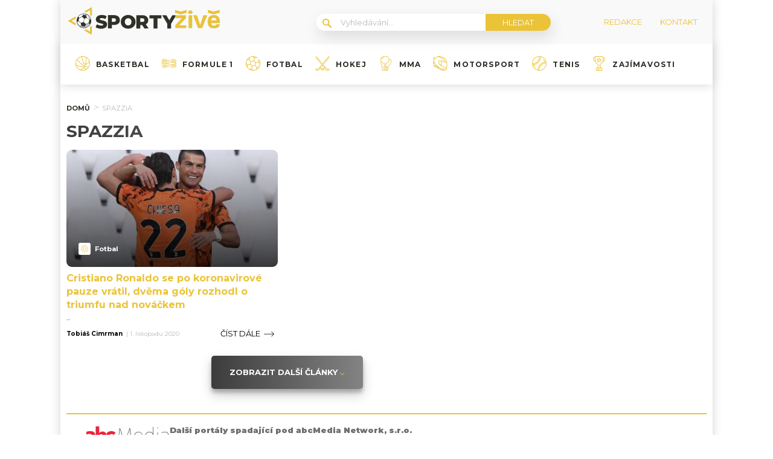

--- FILE ---
content_type: text/html; charset=UTF-8
request_url: https://sportyzive.cz/tag/spazzia/
body_size: 51814
content:
<!DOCTYPE html>
<html lang="cs">
<head>
	<meta charset="UTF-8">
	<meta name="viewport" content="width=device-width, initial-scale=1">

					<script id="wpify-ads-position-5686">window.WpifyAds=window.WpifyAds||[];window.WpifyAds.push({"id":5686,"width":"","height":"","type":"all","switch_interval":"","ads":[{"id":79473,"devices":["non-mobile"],"seznam":{"zone_id":"","width":"","height":"","is_popup":false},"adsense":{"client":"","slot":"","width":"","height":"","format":[],"fullwidth":false},"html":{"content":"<!--<script src=\"https:\/\/1gr.cz\/js\/uni\/uni.js?rr=43\"><\/script>\n<link rel=\"stylesheet\" href=\"https:\/\/1gr.cz\/css\/externi\/reklama-mini.css?rr=88\" \/>-->\n\n<script>\n  var pp_gemius_consent, pp_gemius_use_cmp;\n  if ((\/tech_max=[^;]*aplikace=1\/.test(document.cookie)) || (\/dCMP=[^;]*gemius=1\/.test(document.cookie)) || !(typeof(Didomi) == \"undefined\" || !Didomi.getUserStatus().vendors.consent.enabled.includes(328))) {\n    pp_gemius_consent = true;\n  } else {\n    pp_gemius_use_cmp = true;\n  }\n<\/script>\n<script>\n  var adformtag = window.adformtag = window.adformtag || [];\n  adformtag.push(function () {\n    adformtag.setRequestParam('gdpr', '1');\n  });\n<\/script>\n"},"show_to":"not_from_seznam","show_on":"immediately","before":"","after":""},{"id":75983,"devices":["mobile","non-mobile"],"seznam":{"zone_id":"","width":"","height":"","is_popup":false},"adsense":{"client":"","slot":"","width":"","height":"","format":[],"fullwidth":false},"html":{"content":"<script async src=\"https:\/\/cdn.performax.cz\/yi\/adsbypx\/px_autoads.js\"><\/script>\n<link rel=\"stylesheet\" href=\"https:\/\/cdn.performax.cz\/yi\/adsbypx\/px_autoads.css\"\/>"},"show_to":"not_from_seznam","show_on":"immediately","before":"","after":""},{"id":39166,"devices":["mobile","non-mobile"],"seznam":{"zone_id":"","width":"","height":"","is_seznam_referer":false,"is_popup":false},"adsense":{"client":"","slot":"","width":"","height":"","format":[],"fullwidth":false},"html":{"content":"<script src=\"https:\/\/d.seznam.cz\/recass\/js\/sznrecommend-measure.min.js\" data-webid=\"106\"><\/script>\n<script src=\"https:\/\/d.seznam.cz\/recass\/js\/sznrecommend.min.js\"><\/script>\n"},"show_to":"from_seznam","show_on":"immediately","before":"","after":""}],"raw":true,"script_id":"wpify-ads-position-5686"});</script>
					<link rel="stylesheet" type="text/css"
		  href="https://sportyzive.cz/wp-content/plugins/abc-media/themes/wp-news/dist/css/onetrust.css?v=1578754584">

	<link href="https://fonts.googleapis.com/css2?family=Montserrat:ital,wght@0,300;0,400;0,500;0,700;0,800;0,900;1,400&display=swap" rel="stylesheet">	<link rel="stylesheet" href="https://cdn.jsdelivr.net/bxslider/4.2.12/jquery.bxslider.css">
	<script src="https://ajax.googleapis.com/ajax/libs/jquery/3.1.1/jquery.min.js"></script>

	<!-- Global site tag (gtag.js) - Google Analytics -->
<script async src="https://www.googletagmanager.com/gtag/js?id=UA-125418322-1"></script>
<script>
  window.dataLayer = window.dataLayer || [];
  function gtag(){dataLayer.push(arguments);}
  gtag('js', new Date());

  gtag('config', 'UA-125418322-1');
</script>
					<script id="wpify-ads-position-5671">window.WpifyAds=window.WpifyAds||[];window.WpifyAds.push({"id":5671,"width":"","height":"","type":"all","switch_interval":"","ads":[],"raw":true,"script_id":"wpify-ads-position-5671"});</script>
				
	<style>
		
		:root {
			--primary-font: "Montserrat";
			--primary-font-rgba: rgba(235, 195, 55, 0.7);
			--darker-primary-font-rgba: rgba(235, 195, 55, 0.9);
			--secondary-font: "Montserrat";

			--primary-color: #ebc337;
			--darker-primary-color: #2d2c25;
			--darker-primary-color-rgba: rgba(45, 44, 37, 0.7);
			--secondary-color: #f9f9f9;
			--button-color: #2d2c25;
			--accent-color: #ffffff;
			--navigation-color: ;

			--gradient-linky: linear-gradient(to right, #ebc337 0%, #ebc337 100%);
			--gradient-nadpisu: linear-gradient(to right, #3c3c3c 0%, #838383 100%);

			--barva-textu-paticka: #2d2c25;
			--barva-textu-api-clanky: #2d2c25;
			--barva-textu-dalsi-clanky: #2d2c25;

			--barva-atributy-clanku: #ebc337;
			--barva-ikon-atributu-clanku: #ebc337;
			--barva-textu-paticka-hover: #ebc337;

			--barva-pozadi-tlacitka: #2d2c25;
			--barva-textu-tlacitka: #ffffff;
			--barva-pozadi-stitku-hover: #ebc337;
			--barva-pozadi-share-tlacitek: #ebc337;
			--barva-tlacitka-hledat: #ebc337;
			--barva-tlacitka-hledat-hover: ;
			--barva-dalsi-clanky: #ebc337;
			--barva-ikona-menu: #ebc337;
			--barva-linky-mobilni-menu: #ebc337;
			--barva-hodnot-atributy-clanku: #b9b9b9;
			--barva-textu-jine-weby: #2d2c25;
			--barva-share-tlacitek: ;
			--barva-nadpisu-vypisu-clanku: #ebc337;


		}

		@keyframes fadeInUp {
		0% {
			transform: translateY(100%);
			opacity: 0;
		}
		100% {
			transform: translateY(0%);
			opacity: 1;
			}
		}

		#didomi-notice {
		animation: 0.7s fadeInUp;
		}
	</style>
	<link rel="stylesheet" type="text/css"
		  href="https://sportyzive.cz/wp-content/plugins/abc-media/themes/wp-news/build/main.css?v=2108128854">

	<style>
		.header__logo img {
height: 50px;
}

@media (max-width: 1200px) {
.header__logo img {
    height: 34px;
    z-index: 105;
    position: relative;
}
}

.menu-icon-wrapper img {
height: 24px;
}

		#ssp-zone-112330-branding {
			position: fixed;
			left: 50%;
			transform: translate(-50%);
			margin: 0 auto;
		}
		
		/*
		 definice vlastností třídy adFull, která se elementu s brandingem přiřadí v okamžiku, kdy je
		 do něj úspěšně vykreslena reklama; určuje šířku (2000 px) a výšku (1400 px) elementu s brandingem
		 */
		#ssp-zone-112330-branding.adFull {
			width: 2000px;
			height: 1400px;
			z-index: 2;
		}
		
		/*
		 příklad definice odsazení těla stránky o 226 px od horního okraje po vykreslení brandingu;
		 implementace pro váš web se od uvedeného příkladu může lišit (je závislá na struktuře )
		 zdrojového kódu webu
		 */
		#ssp-zone-112330-branding.adFull ~ .branding-mover {
			position: relative;

		}
		#ssp-zone-112330-branding.adFull ~ header {
			width: 1060px;
			margin-left: auto;
			margin-right: auto;

		}

.header-navigation {
    padding: 20px 10px;
    -webkit-box-shadow: 0 0 16px #d4d4d4;
    margin-left: -10px;
}
.header-categories {
    margin-left: 15px;
}
.header__navigation__mode-switch {
    margin-right: 15px;
}
.header__navigation__links {
    margin-right: 15px;
}
.lower-category-article .title {
    color: var(--barva-nadpisu-vypisu-clanku);
}
.similar-articles__single__category {
    color: var(--barva-textu-dalsi-clanky);
}

.breadcrumbs li a {
    color: var(--darker-primary-color);
    font-weight: 700;
}

.external-article-detail__title a:hover {
    text-decoration-color: #ebc337;
}

.tertial-article .title a:hover{
	text-decoration-color: #2d2c25;
}

.homepage-new-category-preview .title a:hover{
	text-decoration-color: #2d2c25;
}

.category-secondary-article .title a:hover{
	text-decoration-color: #2d2c25;
}

.wysiwyg-content ul li::before {
    color: var(--primary-color);
}

@media screen and (max-width: 700px) {
    .box-container {
        width: 100%;
        box-sizing: border-box;
        padding: 0 12px;
        overflow: hidden;
    }

    footer .container {
        max-width: 100%;
        margin:0;
        box-sizing: border-box;
    }
}	</style>

	
	<meta name='robots' content='index, follow, max-image-preview:large, max-snippet:-1, max-video-preview:-1' />

	<!-- This site is optimized with the Yoast SEO Premium plugin v19.5 (Yoast SEO v19.11) - https://yoast.com/wordpress/plugins/seo/ -->
	<title>Spazzia Archives - SportyŽivě</title>
	<link rel="canonical" href="https://sportyzive.cz/tag/spazzia/" />
	<meta property="og:locale" content="cs_CZ" />
	<meta property="og:type" content="article" />
	<meta property="og:title" content="Spazzia Archives" />
	<meta property="og:url" content="https://sportyzive.cz/tag/spazzia/" />
	<meta property="og:site_name" content="SportyŽivě" />
	<meta name="twitter:card" content="summary_large_image" />
	<!-- / Yoast SEO Premium plugin. -->


<link rel="alternate" type="application/rss+xml" title="SportyŽivě &raquo; RSS pro štítek Spazzia" href="https://sportyzive.cz/tag/spazzia/feed/" />
<script type="text/javascript">
window._wpemojiSettings = {"baseUrl":"https:\/\/s.w.org\/images\/core\/emoji\/14.0.0\/72x72\/","ext":".png","svgUrl":"https:\/\/s.w.org\/images\/core\/emoji\/14.0.0\/svg\/","svgExt":".svg","source":{"concatemoji":"https:\/\/sportyzive.cz\/wp-includes\/js\/wp-emoji-release.min.js?ver=6.1.1"}};
/*! This file is auto-generated */
!function(e,a,t){var n,r,o,i=a.createElement("canvas"),p=i.getContext&&i.getContext("2d");function s(e,t){var a=String.fromCharCode,e=(p.clearRect(0,0,i.width,i.height),p.fillText(a.apply(this,e),0,0),i.toDataURL());return p.clearRect(0,0,i.width,i.height),p.fillText(a.apply(this,t),0,0),e===i.toDataURL()}function c(e){var t=a.createElement("script");t.src=e,t.defer=t.type="text/javascript",a.getElementsByTagName("head")[0].appendChild(t)}for(o=Array("flag","emoji"),t.supports={everything:!0,everythingExceptFlag:!0},r=0;r<o.length;r++)t.supports[o[r]]=function(e){if(p&&p.fillText)switch(p.textBaseline="top",p.font="600 32px Arial",e){case"flag":return s([127987,65039,8205,9895,65039],[127987,65039,8203,9895,65039])?!1:!s([55356,56826,55356,56819],[55356,56826,8203,55356,56819])&&!s([55356,57332,56128,56423,56128,56418,56128,56421,56128,56430,56128,56423,56128,56447],[55356,57332,8203,56128,56423,8203,56128,56418,8203,56128,56421,8203,56128,56430,8203,56128,56423,8203,56128,56447]);case"emoji":return!s([129777,127995,8205,129778,127999],[129777,127995,8203,129778,127999])}return!1}(o[r]),t.supports.everything=t.supports.everything&&t.supports[o[r]],"flag"!==o[r]&&(t.supports.everythingExceptFlag=t.supports.everythingExceptFlag&&t.supports[o[r]]);t.supports.everythingExceptFlag=t.supports.everythingExceptFlag&&!t.supports.flag,t.DOMReady=!1,t.readyCallback=function(){t.DOMReady=!0},t.supports.everything||(n=function(){t.readyCallback()},a.addEventListener?(a.addEventListener("DOMContentLoaded",n,!1),e.addEventListener("load",n,!1)):(e.attachEvent("onload",n),a.attachEvent("onreadystatechange",function(){"complete"===a.readyState&&t.readyCallback()})),(e=t.source||{}).concatemoji?c(e.concatemoji):e.wpemoji&&e.twemoji&&(c(e.twemoji),c(e.wpemoji)))}(window,document,window._wpemojiSettings);
</script>
<style type="text/css">
img.wp-smiley,
img.emoji {
	display: inline !important;
	border: none !important;
	box-shadow: none !important;
	height: 1em !important;
	width: 1em !important;
	margin: 0 0.07em !important;
	vertical-align: -0.1em !important;
	background: none !important;
	padding: 0 !important;
}
</style>
	<link rel='stylesheet' id='wp-block-library-css' href='https://sportyzive.cz/wp-includes/css/dist/block-library/style.min.css?ver=6.1.1' type='text/css' media='all' />
<link rel='stylesheet' id='classic-theme-styles-css' href='https://sportyzive.cz/wp-includes/css/classic-themes.min.css?ver=1' type='text/css' media='all' />
<style id='global-styles-inline-css' type='text/css'>
body{--wp--preset--color--black: #000000;--wp--preset--color--cyan-bluish-gray: #abb8c3;--wp--preset--color--white: #ffffff;--wp--preset--color--pale-pink: #f78da7;--wp--preset--color--vivid-red: #cf2e2e;--wp--preset--color--luminous-vivid-orange: #ff6900;--wp--preset--color--luminous-vivid-amber: #fcb900;--wp--preset--color--light-green-cyan: #7bdcb5;--wp--preset--color--vivid-green-cyan: #00d084;--wp--preset--color--pale-cyan-blue: #8ed1fc;--wp--preset--color--vivid-cyan-blue: #0693e3;--wp--preset--color--vivid-purple: #9b51e0;--wp--preset--gradient--vivid-cyan-blue-to-vivid-purple: linear-gradient(135deg,rgba(6,147,227,1) 0%,rgb(155,81,224) 100%);--wp--preset--gradient--light-green-cyan-to-vivid-green-cyan: linear-gradient(135deg,rgb(122,220,180) 0%,rgb(0,208,130) 100%);--wp--preset--gradient--luminous-vivid-amber-to-luminous-vivid-orange: linear-gradient(135deg,rgba(252,185,0,1) 0%,rgba(255,105,0,1) 100%);--wp--preset--gradient--luminous-vivid-orange-to-vivid-red: linear-gradient(135deg,rgba(255,105,0,1) 0%,rgb(207,46,46) 100%);--wp--preset--gradient--very-light-gray-to-cyan-bluish-gray: linear-gradient(135deg,rgb(238,238,238) 0%,rgb(169,184,195) 100%);--wp--preset--gradient--cool-to-warm-spectrum: linear-gradient(135deg,rgb(74,234,220) 0%,rgb(151,120,209) 20%,rgb(207,42,186) 40%,rgb(238,44,130) 60%,rgb(251,105,98) 80%,rgb(254,248,76) 100%);--wp--preset--gradient--blush-light-purple: linear-gradient(135deg,rgb(255,206,236) 0%,rgb(152,150,240) 100%);--wp--preset--gradient--blush-bordeaux: linear-gradient(135deg,rgb(254,205,165) 0%,rgb(254,45,45) 50%,rgb(107,0,62) 100%);--wp--preset--gradient--luminous-dusk: linear-gradient(135deg,rgb(255,203,112) 0%,rgb(199,81,192) 50%,rgb(65,88,208) 100%);--wp--preset--gradient--pale-ocean: linear-gradient(135deg,rgb(255,245,203) 0%,rgb(182,227,212) 50%,rgb(51,167,181) 100%);--wp--preset--gradient--electric-grass: linear-gradient(135deg,rgb(202,248,128) 0%,rgb(113,206,126) 100%);--wp--preset--gradient--midnight: linear-gradient(135deg,rgb(2,3,129) 0%,rgb(40,116,252) 100%);--wp--preset--duotone--dark-grayscale: url('#wp-duotone-dark-grayscale');--wp--preset--duotone--grayscale: url('#wp-duotone-grayscale');--wp--preset--duotone--purple-yellow: url('#wp-duotone-purple-yellow');--wp--preset--duotone--blue-red: url('#wp-duotone-blue-red');--wp--preset--duotone--midnight: url('#wp-duotone-midnight');--wp--preset--duotone--magenta-yellow: url('#wp-duotone-magenta-yellow');--wp--preset--duotone--purple-green: url('#wp-duotone-purple-green');--wp--preset--duotone--blue-orange: url('#wp-duotone-blue-orange');--wp--preset--font-size--small: 13px;--wp--preset--font-size--medium: 20px;--wp--preset--font-size--large: 36px;--wp--preset--font-size--x-large: 42px;--wp--preset--spacing--20: 0.44rem;--wp--preset--spacing--30: 0.67rem;--wp--preset--spacing--40: 1rem;--wp--preset--spacing--50: 1.5rem;--wp--preset--spacing--60: 2.25rem;--wp--preset--spacing--70: 3.38rem;--wp--preset--spacing--80: 5.06rem;}:where(.is-layout-flex){gap: 0.5em;}body .is-layout-flow > .alignleft{float: left;margin-inline-start: 0;margin-inline-end: 2em;}body .is-layout-flow > .alignright{float: right;margin-inline-start: 2em;margin-inline-end: 0;}body .is-layout-flow > .aligncenter{margin-left: auto !important;margin-right: auto !important;}body .is-layout-constrained > .alignleft{float: left;margin-inline-start: 0;margin-inline-end: 2em;}body .is-layout-constrained > .alignright{float: right;margin-inline-start: 2em;margin-inline-end: 0;}body .is-layout-constrained > .aligncenter{margin-left: auto !important;margin-right: auto !important;}body .is-layout-constrained > :where(:not(.alignleft):not(.alignright):not(.alignfull)){max-width: var(--wp--style--global--content-size);margin-left: auto !important;margin-right: auto !important;}body .is-layout-constrained > .alignwide{max-width: var(--wp--style--global--wide-size);}body .is-layout-flex{display: flex;}body .is-layout-flex{flex-wrap: wrap;align-items: center;}body .is-layout-flex > *{margin: 0;}:where(.wp-block-columns.is-layout-flex){gap: 2em;}.has-black-color{color: var(--wp--preset--color--black) !important;}.has-cyan-bluish-gray-color{color: var(--wp--preset--color--cyan-bluish-gray) !important;}.has-white-color{color: var(--wp--preset--color--white) !important;}.has-pale-pink-color{color: var(--wp--preset--color--pale-pink) !important;}.has-vivid-red-color{color: var(--wp--preset--color--vivid-red) !important;}.has-luminous-vivid-orange-color{color: var(--wp--preset--color--luminous-vivid-orange) !important;}.has-luminous-vivid-amber-color{color: var(--wp--preset--color--luminous-vivid-amber) !important;}.has-light-green-cyan-color{color: var(--wp--preset--color--light-green-cyan) !important;}.has-vivid-green-cyan-color{color: var(--wp--preset--color--vivid-green-cyan) !important;}.has-pale-cyan-blue-color{color: var(--wp--preset--color--pale-cyan-blue) !important;}.has-vivid-cyan-blue-color{color: var(--wp--preset--color--vivid-cyan-blue) !important;}.has-vivid-purple-color{color: var(--wp--preset--color--vivid-purple) !important;}.has-black-background-color{background-color: var(--wp--preset--color--black) !important;}.has-cyan-bluish-gray-background-color{background-color: var(--wp--preset--color--cyan-bluish-gray) !important;}.has-white-background-color{background-color: var(--wp--preset--color--white) !important;}.has-pale-pink-background-color{background-color: var(--wp--preset--color--pale-pink) !important;}.has-vivid-red-background-color{background-color: var(--wp--preset--color--vivid-red) !important;}.has-luminous-vivid-orange-background-color{background-color: var(--wp--preset--color--luminous-vivid-orange) !important;}.has-luminous-vivid-amber-background-color{background-color: var(--wp--preset--color--luminous-vivid-amber) !important;}.has-light-green-cyan-background-color{background-color: var(--wp--preset--color--light-green-cyan) !important;}.has-vivid-green-cyan-background-color{background-color: var(--wp--preset--color--vivid-green-cyan) !important;}.has-pale-cyan-blue-background-color{background-color: var(--wp--preset--color--pale-cyan-blue) !important;}.has-vivid-cyan-blue-background-color{background-color: var(--wp--preset--color--vivid-cyan-blue) !important;}.has-vivid-purple-background-color{background-color: var(--wp--preset--color--vivid-purple) !important;}.has-black-border-color{border-color: var(--wp--preset--color--black) !important;}.has-cyan-bluish-gray-border-color{border-color: var(--wp--preset--color--cyan-bluish-gray) !important;}.has-white-border-color{border-color: var(--wp--preset--color--white) !important;}.has-pale-pink-border-color{border-color: var(--wp--preset--color--pale-pink) !important;}.has-vivid-red-border-color{border-color: var(--wp--preset--color--vivid-red) !important;}.has-luminous-vivid-orange-border-color{border-color: var(--wp--preset--color--luminous-vivid-orange) !important;}.has-luminous-vivid-amber-border-color{border-color: var(--wp--preset--color--luminous-vivid-amber) !important;}.has-light-green-cyan-border-color{border-color: var(--wp--preset--color--light-green-cyan) !important;}.has-vivid-green-cyan-border-color{border-color: var(--wp--preset--color--vivid-green-cyan) !important;}.has-pale-cyan-blue-border-color{border-color: var(--wp--preset--color--pale-cyan-blue) !important;}.has-vivid-cyan-blue-border-color{border-color: var(--wp--preset--color--vivid-cyan-blue) !important;}.has-vivid-purple-border-color{border-color: var(--wp--preset--color--vivid-purple) !important;}.has-vivid-cyan-blue-to-vivid-purple-gradient-background{background: var(--wp--preset--gradient--vivid-cyan-blue-to-vivid-purple) !important;}.has-light-green-cyan-to-vivid-green-cyan-gradient-background{background: var(--wp--preset--gradient--light-green-cyan-to-vivid-green-cyan) !important;}.has-luminous-vivid-amber-to-luminous-vivid-orange-gradient-background{background: var(--wp--preset--gradient--luminous-vivid-amber-to-luminous-vivid-orange) !important;}.has-luminous-vivid-orange-to-vivid-red-gradient-background{background: var(--wp--preset--gradient--luminous-vivid-orange-to-vivid-red) !important;}.has-very-light-gray-to-cyan-bluish-gray-gradient-background{background: var(--wp--preset--gradient--very-light-gray-to-cyan-bluish-gray) !important;}.has-cool-to-warm-spectrum-gradient-background{background: var(--wp--preset--gradient--cool-to-warm-spectrum) !important;}.has-blush-light-purple-gradient-background{background: var(--wp--preset--gradient--blush-light-purple) !important;}.has-blush-bordeaux-gradient-background{background: var(--wp--preset--gradient--blush-bordeaux) !important;}.has-luminous-dusk-gradient-background{background: var(--wp--preset--gradient--luminous-dusk) !important;}.has-pale-ocean-gradient-background{background: var(--wp--preset--gradient--pale-ocean) !important;}.has-electric-grass-gradient-background{background: var(--wp--preset--gradient--electric-grass) !important;}.has-midnight-gradient-background{background: var(--wp--preset--gradient--midnight) !important;}.has-small-font-size{font-size: var(--wp--preset--font-size--small) !important;}.has-medium-font-size{font-size: var(--wp--preset--font-size--medium) !important;}.has-large-font-size{font-size: var(--wp--preset--font-size--large) !important;}.has-x-large-font-size{font-size: var(--wp--preset--font-size--x-large) !important;}
.wp-block-navigation a:where(:not(.wp-element-button)){color: inherit;}
:where(.wp-block-columns.is-layout-flex){gap: 2em;}
.wp-block-pullquote{font-size: 1.5em;line-height: 1.6;}
</style>
<link rel='stylesheet' id='abc-discover-tracking-css' href='https://sportyzive.cz/wp-content/plugins/abc-discover-tracking/public/assets/css/abc-discover-tracking-public.css?ver=1750321300' type='text/css' media='all' />
<link rel='stylesheet' id='abc-swb-plugin-styles-css' href='https://sportyzive.cz/wp-content/plugins/abc-media-sitewide-links/assets/css/styles.css?ver=1769004729' type='text/css' media='all' />
<link rel='stylesheet' id='animate-css' href='https://sportyzive.cz/wp-content/plugins/wp-quiz-pro/assets/frontend/css/animate.css?ver=3.6.0' type='text/css' media='all' />
<link rel='stylesheet' id='wp-quiz-css' href='https://sportyzive.cz/wp-content/plugins/wp-quiz-pro/assets/frontend/css/wp-quiz.css?ver=2.1.11' type='text/css' media='all' />
<link rel='stylesheet' id='wpify-ads-51c59c235e9c41b6e6d73a8039b6c3b4-css' href='https://sportyzive.cz/wp-content/plugins/wpify-ads/build/wpify-ads.css?ver=efaa56c508a6bf6dad23b4fe787178b3' type='text/css' media='all' />
<script type='text/javascript' src='https://sportyzive.cz/wp-includes/js/dist/vendor/regenerator-runtime.min.js?ver=0.13.9' id='regenerator-runtime-js'></script>
<script type='text/javascript' src='https://sportyzive.cz/wp-includes/js/dist/vendor/wp-polyfill.min.js?ver=3.15.0' id='wp-polyfill-js'></script>
<script type='text/javascript' src='https://sportyzive.cz/wp-includes/js/dist/hooks.min.js?ver=4169d3cf8e8d95a3d6d5' id='wp-hooks-js'></script>
<script type='text/javascript' src='https://sportyzive.cz/wp-includes/js/dist/i18n.min.js?ver=9e794f35a71bb98672ae' id='wp-i18n-js'></script>
<script type='text/javascript' id='wp-i18n-js-after'>
wp.i18n.setLocaleData( { 'text direction\u0004ltr': [ 'ltr' ] } );
</script>
<script type='text/javascript' src='https://sportyzive.cz/wp-includes/js/dist/url.min.js?ver=bb0ef862199bcae73aa7' id='wp-url-js'></script>
<script type='text/javascript' id='wp-api-fetch-js-translations'>
( function( domain, translations ) {
	var localeData = translations.locale_data[ domain ] || translations.locale_data.messages;
	localeData[""].domain = domain;
	wp.i18n.setLocaleData( localeData, domain );
} )( "default", {"translation-revision-date":"2022-12-25 20:56:45+0000","generator":"GlotPress\/4.0.0-alpha.3","domain":"messages","locale_data":{"messages":{"":{"domain":"messages","plural-forms":"nplurals=3; plural=(n == 1) ? 0 : ((n >= 2 && n <= 4) ? 1 : 2);","lang":"cs_CZ"},"You are probably offline.":["Z\u0159ejm\u011b jste offline."],"Media upload failed. If this is a photo or a large image, please scale it down and try again.":["Nahr\u00e1v\u00e1n\u00ed souboru se nezda\u0159ilo. Pokud se jedn\u00e1 o fotku, nebo velk\u00fd obr\u00e1zek, zmen\u0161ete jeho rozm\u011bry a zkuste to znovu."],"The response is not a valid JSON response.":["Odpov\u011b\u010f nen\u00ed platn\u00e1 odpov\u011b\u010f ve form\u00e1tu JSON."],"An unknown error occurred.":["Vyskytla se nezn\u00e1m\u00e1 chyba."]}},"comment":{"reference":"wp-includes\/js\/dist\/api-fetch.js"}} );
</script>
<script type='text/javascript' src='https://sportyzive.cz/wp-includes/js/dist/api-fetch.min.js?ver=bc0029ca2c943aec5311' id='wp-api-fetch-js'></script>
<script type='text/javascript' id='wp-api-fetch-js-after'>
wp.apiFetch.use( wp.apiFetch.createRootURLMiddleware( "https://sportyzive.cz/wp-json/" ) );
wp.apiFetch.nonceMiddleware = wp.apiFetch.createNonceMiddleware( "aadf02e5c4" );
wp.apiFetch.use( wp.apiFetch.nonceMiddleware );
wp.apiFetch.use( wp.apiFetch.mediaUploadMiddleware );
wp.apiFetch.nonceEndpoint = "https://sportyzive.cz/wp-admin/admin-ajax.php?action=rest-nonce";
</script>
<script type='text/javascript' src='https://sportyzive.cz/wp-content/plugins/abc-media/themes/wp-news/build/plugin.js?ver=dda5601b33b8da0a7821' id='plugin-1e52102ffcb7e9fa35815adc83e96e08-js'></script>
<script type='text/javascript' src='https://sportyzive.cz/wp-content/plugins/wpify-ads/build/wpify-ads.js?ver=efaa56c508a6bf6dad23b4fe787178b3' id='wpify-ads-cb47b2936c9693dea72a89806a2ce3e3-js'></script>
<link rel="https://api.w.org/" href="https://sportyzive.cz/wp-json/" /><link rel="alternate" type="application/json" href="https://sportyzive.cz/wp-json/wp/v2/tags/3543" /><link rel="EditURI" type="application/rsd+xml" title="RSD" href="https://sportyzive.cz/xmlrpc.php?rsd" />
<link rel="wlwmanifest" type="application/wlwmanifest+xml" href="https://sportyzive.cz/wp-includes/wlwmanifest.xml" />
<meta name="generator" content="WordPress 6.1.1" />
<script async src="https://securepubads.g.doubleclick.net/tag/js/gpt.js" crossorigin="anonymous"></script>

<!-- Google Tag Manager -->
<script>(function(w,d,s,l,i){w[l]=w[l]||[];w[l].push({'gtm.start':
new Date().getTime(),event:'gtm.js'});var f=d.getElementsByTagName(s)[0],
j=d.createElement(s),dl=l!='dataLayer'?'&l='+l:'';j.async=true;j.src=
'https://www.googletagmanager.com/gtm.js?id='+i+dl;f.parentNode.insertBefore(j,f);
})(window,document,'script','dataLayer','GTM-WP7DBCG7');</script>
<!-- End Google Tag Manager -->

<script src="https://1gr.cz/js/uni/gemius-souhlas.js"></script>

<script type="text/javascript">
var pp_gemius_identifier = 'ncA7y3_7_MR3jollUzgEh8TVLZoN0QOYftgfPTS0vAX.J7';
// lines below shouldn't be edited
function gemius_pending(i) { window[i] = window[i] || function() {var x = window[i+'_pdata'] = window[i+'_pdata'] || []; x[x.length]=Array.prototype.slice.call(arguments, 0);};};
(function(cmds) { var c; while(c = cmds.pop()) gemius_pending(c)})(['gemius_cmd', 'gemius_hit', 'gemius_event', 'gemius_init', 'pp_gemius_hit', 'pp_gemius_event', 'pp_gemius_init']);
window.pp_gemius_cmd = window.pp_gemius_cmd || window.gemius_cmd;
(function(d,t) {try {var gt=d.createElement(t),s=d.getElementsByTagName(t)[0],l='http'+((location.protocol=='https:')?'s':''); gt.setAttribute('async','async');
gt.setAttribute('defer','defer'); gt.src=l+'://spir.hit.gemius.pl/xgemius.min.js'; s.parentNode.insertBefore(gt,s);} catch (e) {}})(document,'script');
</script> 

<script type="text/javascript">
    (function(c,l,a,r,i,t,y){
        c[a]=c[a]||function(){(c[a].q=c[a].q||[]).push(arguments)};
        t=l.createElement(r);t.async=1;t.src="https://www.clarity.ms/tag/"+i;
        y=l.getElementsByTagName(r)[0];y.parentNode.insertBefore(t,y);
    })(window, document, "clarity", "script", "pfdrn5ml7f");
</script>

<link rel="apple-touch-icon" sizes="180x180" href="/wp-content/uploads/fbrfg/apple-touch-icon.png?v=875745">
<link rel="icon" type="image/png" sizes="32x32" href="/wp-content/uploads/fbrfg/favicon-32x32.png?v=875745">
<link rel="icon" type="image/png" sizes="16x16" href="/wp-content/uploads/fbrfg/favicon-16x16.png?v=875745">
<link rel="manifest" href="/wp-content/uploads/fbrfg/site.webmanifest?v=875745">
<link rel="shortcut icon" href="/wp-content/uploads/fbrfg/favicon.ico?v=875745">
<meta name="msapplication-TileColor" content="#da532c">
<meta name="msapplication-config" content="/wp-content/uploads/fbrfg/browserconfig.xml?v=875745">
<meta name="theme-color" content="#ffffff"><link rel="icon" href="https://sportyzive.cz/wp-content/uploads/2025/07/cropped-cropped-bez-nazvu-3-32x32.png" sizes="32x32" />
<link rel="icon" href="https://sportyzive.cz/wp-content/uploads/2025/07/cropped-cropped-bez-nazvu-3-192x192.png" sizes="192x192" />
<link rel="apple-touch-icon" href="https://sportyzive.cz/wp-content/uploads/2025/07/cropped-cropped-bez-nazvu-3-180x180.png" />
<meta name="msapplication-TileImage" content="https://sportyzive.cz/wp-content/uploads/2025/07/cropped-cropped-bez-nazvu-3-270x270.png" />
		<style type="text/css" id="wp-custom-css">
			/* button */
.abc-wq-pro-button {
padding: 1em 1.8em;	
font-size: 20px;
font-weight: 500;	
}

/* hover */
.abc-wq-pro-button:hover {
background-color: var(--darker-primary-font-rgba);
color: #ffffff !important;
}		</style>
		<style>
.ai-viewports                 {--ai: 1;}
.ai-viewport-3                { display: none !important;}
.ai-viewport-2                { display: none !important;}
.ai-viewport-1                { display: inherit !important;}
.ai-viewport-0                { display: none !important;}
@media (min-width: 768px) and (max-width: 979px) {
.ai-viewport-1                { display: none !important;}
.ai-viewport-2                { display: inherit !important;}
}
@media (max-width: 767px) {
.ai-viewport-1                { display: none !important;}
.ai-viewport-3                { display: inherit !important;}
}
.ai-rotate {position: relative;}
.ai-rotate-hidden {visibility: hidden;}
.ai-rotate-hidden-2 {position: absolute; top: 0; left: 0; width: 100%; height: 100%;}
.ai-list-data, .ai-ip-data, .ai-filter-check, .ai-fallback, .ai-list-block, .ai-list-block-ip, .ai-list-block-filter {visibility: hidden; position: absolute; width: 50%; height: 1px; top: -1000px; z-index: -9999; margin: 0px!important;}
.ai-list-data, .ai-ip-data, .ai-filter-check, .ai-fallback {min-width: 1px;}
</style>

	<script>
		document.addEventListener('seznam-referrer', () => {
			window.addEventListener('load', () => {
				const links = document.querySelectorAll('a.transfer-szn-utm');
				links.forEach(link => {
					const parts = link.href.split('?');
					parts[1] = (parts[1] ? parts[1] + '&' : '') + 'utm_source=www.seznam.cz&utm_medium=sekce-z-internetu';
					link.href = parts.join('?')
				})
			})
		})
	</script>
</head>
<body >

<!-- Meta Pixel Code -->
<script>
!function(f,b,e,v,n,t,s)
{if(f.fbq)return;n=f.fbq=function(){n.callMethod?
n.callMethod.apply(n,arguments):n.queue.push(arguments)};
if(!f._fbq)f._fbq=n;n.push=n;n.loaded=!0;n.version='2.0';
n.queue=[];t=b.createElement(e);t.async=!0;
t.src=v;s=b.getElementsByTagName(e)[0];
s.parentNode.insertBefore(t,s)}(window, document,'script',
'https://connect.facebook.net/en_US/fbevents.js');
fbq('init', '580869270466364');
fbq('track', 'PageView');
</script>
<noscript><img height="1" width="1" style="display:none"
src="https://www.facebook.com/tr?id=580869270466364&ev=PageView&noscript=1"
/></noscript>
<!-- End Meta Pixel Code -->
<script src="https://ssp.imedia.cz/static/js/ssp.js"></script>
<div id="fb-root"></div>
<script async defer crossorigin="anonymous"
		src="https://connect.facebook.net/cs_CZ/sdk.js#xfbml=1&version=v7.0&appId=1550879811812331&autoLogAppEvents=1"></script>

<script src="//ssp.imedia.cz/static/js/ssp.js"></script>
<script>
	var sznAds = [];
</script>

				<script id="wpify-ads-position-5638">window.WpifyAds=window.WpifyAds||[];window.WpifyAds.push({"id":5638,"width":"","height":"","type":"","switch_interval":"","ads":[{"id":79470,"devices":["non-mobile"],"seznam":{"zone_id":"","width":"","height":"","is_popup":false},"adsense":{"client":"","slot":"","width":"","height":"","format":[],"fullwidth":false},"html":{"content":"<table id=\"r-leaderboardhp\" class=\"r-main ahead s_branding\">\n\t<tr>\n\t\t<td>\n\t\t\t<div class=\"r-head\"><span><\/span><\/div>\n\t\t\t<div class=\"r-body\">\n\t\t\t\t<div id='branding'><\/div>\n\t\t\t<\/div>\n\t\t<\/td>\n\t<\/tr>\n<\/table>"},"show_to":"not_from_seznam","show_on":"immediately","before":"","after":""},{"id":39181,"devices":["non-mobile"],"seznam":{"zone_id":"","width":"","height":"","is_seznam_referer":true,"is_popup":false},"adsense":{"client":"","slot":"","width":"","height":"","format":[],"fullwidth":false},"html":{"content":"<div id=\"ssp-zone-112330\" style=\"margin: auto; text-align: center;\"><\/div>\n<script>\nvar brandedZones = [];\nif (window.innerWidth >= 1366) {\n    document.body.insertAdjacentHTML('afterbegin', '<div id=\"ssp-zone-112330-branding\"><\/div>');\n\tbrandedZones.push({\n\t\t\"zoneId\": 112330,\n\t\t\"width\": 2000,\n\t\t\"id\": \"ssp-zone-112330\",\n\t\t\"elements\": [\n\t\t\t{id: \"ssp-zone-112330-branding\", width: 2000, height: 1400}\n\t\t]\n\t});\n}\nsssp.getAds(brandedZones);\n<\/script>"},"show_to":"from_seznam","show_on":"immediately","before":"","after":""}],"raw":true,"script_id":"wpify-ads-position-5638"});</script>
				
<div class="box-container">
					<div class="regular-ad ">
				<script id="wpify-ads-position-5653">window.WpifyAds=window.WpifyAds||[];window.WpifyAds.push({"id":5653,"width":"","height":"","type":"","switch_interval":"","ads":[],"raw":false,"script_id":"wpify-ads-position-5653"});</script>
		</div>		
	<header>
		<div class="container">
			<div class="header">
				<div class="header__menu-toggler" style="margin-right: 30px;">
					<a href="#" class="j-toggle-navigation">
						<span></span>
						<span></span>
						<span></span>
					</a>
				</div>
				<div class="header__logo">
					<a href="https://sportyzive.cz">
						<img src="https://sportyzive.cz/wp-content/uploads/2022/02/sporty-logo1.svg">
					</a>
				</div>
				<div style="display: flex; align-items: center;">


					<a href="#"
					   class="header__navigation__mode-switch header__navigation__mode-switch--mobile "
					   style="margin: 0; margin-right: 20px;">
						<span>
							<img src="https://sportyzive.cz/wp-content/plugins/abc-media/themes/wp-news/dist/img/moon.svg">
						</span>
					</a>
					<div class="header__navigation-toggler">
						<a href="#" class="j-toggle-search">
							<svg xmlns="http://www.w3.org/2000/svg" width="15" height="15">
								<path fill="#ebc337"
									  d="M5.797 9.545a3.75 3.75 0 1 1-.007-7.501 3.75 3.75 0 0 1 .01 7.501h-.003zm4.653-.644c1.837-2.543 1.222-6.063-1.371-7.863-2.593-1.8-6.185-1.199-8.02 1.344-1.837 2.543-1.223 6.063 1.37 7.863a5.85 5.85 0 0 0 6.252.254l4.242 4.134c.458.472 1.22.491 1.702.042a1.164 1.164 0 0 0 0-1.711z"/>
							</svg>
						</a>
					</div>
				</div>
				<div class="header__navigation__search hidden-xs">
					<div class="search-form">
						<form action="https://sportyzive.cz" method="GET">
							<svg class="search-form__magnify" xmlns="http://www.w3.org/2000/svg" width="15" height="15">
								<path fill="#ebc337"
									  d="M5.797 9.545a3.75 3.75 0 1 1-.007-7.501 3.75 3.75 0 0 1 .01 7.501h-.003zm4.653-.644c1.837-2.543 1.222-6.063-1.371-7.863-2.593-1.8-6.185-1.199-8.02 1.344-1.837 2.543-1.223 6.063 1.37 7.863a5.85 5.85 0 0 0 6.252.254l4.242 4.134c.458.472 1.22.491 1.702.042a1.164 1.164 0 0 0 0-1.711z"/>
							</svg>
							<input type="text" name="s" placeholder="Vyhledávání...">
							<input type="submit" value="Hledat">
						</form>
					</div>
				</div>
				<ul class="header__navigation__links hidden-s">
					<li>
						<a href="https://sportyzive.cz/redakce/">
							<img src="">
							<span>Redakce</span>
						</a>
					</li>
					<li>
						<a href="https://sportyzive.cz/kontakt/">
							<img src="">
							<san>Kontakt</san>

						</a>
					</li>
				</ul>
			</div>
		</div>
	</header>
	<nav class="header-navigation hidden-s">
		<div class="container">
			<div class="header-categories">
				<ul class="header__navigation__categories">
											<li>
                        <span class="menu-icon-wrapper"><img src="https://sportyzive.cz/wp-content/uploads/2022/03/basketbal.svg"></span>
							<a href="https://sportyzive.cz/kategorie/basketbal/">Basketbal</a>
						</li>
												<li>
                        <span class="menu-icon-wrapper"><img src="https://sportyzive.cz/wp-content/uploads/2022/03/formule.svg"></span>
							<a href="https://sportyzive.cz/kategorie/formule-1/">Formule 1</a>
						</li>
												<li>
                        <span class="menu-icon-wrapper"><img src="https://sportyzive.cz/wp-content/uploads/2021/07/002-ball-1.svg"></span>
							<a href="https://sportyzive.cz/kategorie/fotbal/">Fotbal</a>
						</li>
												<li>
                        <span class="menu-icon-wrapper"><img src="https://sportyzive.cz/wp-content/uploads/2021/07/001-hockey-stick-1.svg"></span>
							<a href="https://sportyzive.cz/kategorie/hokej/">Hokej</a>
						</li>
												<li>
                        <span class="menu-icon-wrapper"><img src="https://sportyzive.cz/wp-content/uploads/2021/07/004-boxing-glove-1.svg"></span>
							<a href="https://sportyzive.cz/kategorie/mma/">MMA</a>
						</li>
												<li>
                        <span class="menu-icon-wrapper"><img src="https://sportyzive.cz/wp-content/uploads/2022/03/motorsport.svg"></span>
							<a href="https://sportyzive.cz/kategorie/motorsport/">Motorsport</a>
						</li>
												<li>
                        <span class="menu-icon-wrapper"><img src="https://sportyzive.cz/wp-content/uploads/2021/07/003-tennis-ball-1.svg"></span>
							<a href="https://sportyzive.cz/kategorie/tenis/">Tenis</a>
						</li>
												<li>
                        <span class="menu-icon-wrapper"><img src="https://sportyzive.cz/wp-content/uploads/2021/07/005-trophy-1.svg"></span>
							<a href="https://sportyzive.cz/kategorie/zajimavosti/">Zajímavosti</a>
						</li>
										</ul>
				<a href="#"
				   class="header__navigation__mode-switch  ">
                <span>
                    <img src="https://sportyzive.cz/wp-content/plugins/abc-media/themes/wp-news/dist/img/moon.svg">
                </span>
				</a>
			</div>
		</div>
	</nav>

	<div class="mobile-navigation mobile-navigation--mobile-hidden" style="hidden">
		<!--
    <div class="header__navigation__search">
        <div class="search-form">
            <form action="https://sportyzive.cz" method="GET">
                <svg class="search-form__magnify" xmlns="http://www.w3.org/2000/svg" width="15" height="15">
                    <path fill="#ffffff"
                          d="M5.797 9.545a3.75 3.75 0 1 1-.007-7.501 3.75 3.75 0 0 1 .01 7.501h-.003zm4.653-.644c1.837-2.543 1.222-6.063-1.371-7.863-2.593-1.8-6.185-1.199-8.02 1.344-1.837 2.543-1.223 6.063 1.37 7.863a5.85 5.85 0 0 0 6.252.254l4.242 4.134c.458.472 1.22.491 1.702.042a1.164 1.164 0 0 0 0-1.711z"/>
                </svg>
                <input type="text" name="s" placeholder="Vyhledávání...">
                <input type="submit" value="Hledat">
            </form>
        </div>
    </div>
-->

		<nav class="header-navigation">
			<div class="container">
				<div class="header-categories">
					<ul class="header__navigation__categories">
													<li>
								<span class="menu-icon-wrapper"><img
											src="https://sportyzive.cz/wp-content/uploads/2022/03/basketbal.svg"></span>
								<a href="https://sportyzive.cz/kategorie/basketbal/">Basketbal</a>
							</li>
														<li>
								<span class="menu-icon-wrapper"><img
											src="https://sportyzive.cz/wp-content/uploads/2022/03/formule.svg"></span>
								<a href="https://sportyzive.cz/kategorie/formule-1/">Formule 1</a>
							</li>
														<li>
								<span class="menu-icon-wrapper"><img
											src="https://sportyzive.cz/wp-content/uploads/2021/07/002-ball-1.svg"></span>
								<a href="https://sportyzive.cz/kategorie/fotbal/">Fotbal</a>
							</li>
														<li>
								<span class="menu-icon-wrapper"><img
											src="https://sportyzive.cz/wp-content/uploads/2021/07/001-hockey-stick-1.svg"></span>
								<a href="https://sportyzive.cz/kategorie/hokej/">Hokej</a>
							</li>
														<li>
								<span class="menu-icon-wrapper"><img
											src="https://sportyzive.cz/wp-content/uploads/2021/07/004-boxing-glove-1.svg"></span>
								<a href="https://sportyzive.cz/kategorie/mma/">MMA</a>
							</li>
														<li>
								<span class="menu-icon-wrapper"><img
											src="https://sportyzive.cz/wp-content/uploads/2022/03/motorsport.svg"></span>
								<a href="https://sportyzive.cz/kategorie/motorsport/">Motorsport</a>
							</li>
														<li>
								<span class="menu-icon-wrapper"><img
											src="https://sportyzive.cz/wp-content/uploads/2021/07/003-tennis-ball-1.svg"></span>
								<a href="https://sportyzive.cz/kategorie/tenis/">Tenis</a>
							</li>
														<li>
								<span class="menu-icon-wrapper"><img
											src="https://sportyzive.cz/wp-content/uploads/2021/07/005-trophy-1.svg"></span>
								<a href="https://sportyzive.cz/kategorie/zajimavosti/">Zajímavosti</a>
							</li>
												</ul>
					<!--
                <a href="#"
                   class="header__navigation__mode-switch  ">
                <span>
                    <img src="https://sportyzive.cz/wp-content/plugins/abc-media/themes/wp-news/dist/img/moon.svg">
                </span>
                </a>
-->
				</div>
			</div>
		</nav>

		<ul class="header__navigation__links">
			<li>
				<a href="https://sportyzive.cz/redakce/">
					<img src="https://sportyzive.cz/wp-content/plugins/abc-media/themes/wp-news/dist/img/redakce-icon.svg">
					<span>Redakce</span>
				</a>
			</li>
			<li>
				<a href="https://sportyzive.cz/kontakt/">
					<img src="https://sportyzive.cz/wp-content/plugins/abc-media/themes/wp-news/dist/img/kontakt-icon.svg">
					<san>Kontakt</san>

				</a>
			</li>
		</ul>
	</div>


	<div class="mobile-search mobile-search--mobile-hidden" style="hidden">

		<div class="header__navigation__search">
			<div class="search-form">
				<form action="https://sportyzive.cz" method="GET">
					<svg class="search-form__magnify" xmlns="http://www.w3.org/2000/svg" width="15" height="15">
						<path fill="#ffffff"
							  d="M5.797 9.545a3.75 3.75 0 1 1-.007-7.501 3.75 3.75 0 0 1 .01 7.501h-.003zm4.653-.644c1.837-2.543 1.222-6.063-1.371-7.863-2.593-1.8-6.185-1.199-8.02 1.344-1.837 2.543-1.223 6.063 1.37 7.863a5.85 5.85 0 0 0 6.252.254l4.242 4.134c.458.472 1.22.491 1.702.042a1.164 1.164 0 0 0 0-1.711z"/>
					</svg>
					<input type="text" name="s" placeholder="Vyhledávání...">
					<input type="submit" value="Hledat">
				</form>
			</div>
		</div>

	</div>

    <main class="container">

        <div class="article-list">
            <div class="article-list__content">

                <ul class="breadcrumbs">
                    <li><a href="https://sportyzive.cz">Domů</a></li>
                    <li><span class="uppercase">Spazzia</span></li>
                </ul>

                <div class="wysiwyg-content">
                    <h1 class="uppercase" style="margin-bottom: 10px;">
                        Spazzia                    </h1>
                </div>

                

                <div class="category-descripion wysiwyg-content" style="margin-bottom: 10px;">
                                    </div>

                <div class="more-articles">
                                                <div class="tertial-article tertial-article--half">
                                <a href="https://sportyzive.cz/fotbal/cristiano-ronaldo-se-po-koronavirove-pauze-vratil-dvema-goly-rozhodl-o-triumfu-nad-novackem/" class="no-decor thumb">
									<img width="287" height="191" src="https://sportyzive.cz/wp-content/uploads/2020/11/rtx86cvw-330x220.jpg" class="attachment-category-post size-category-post wp-post-image" alt="" decoding="async" srcset="https://sportyzive.cz/wp-content/uploads/2020/11/rtx86cvw-330x220.jpg 330w, https://sportyzive.cz/wp-content/uploads/2020/11/rtx86cvw-172x115.jpg 172w, https://sportyzive.cz/wp-content/uploads/2020/11/rtx86cvw-150x100.jpg 150w" sizes="(max-width: 287px) 100vw, 287px" />                                    <div class="upper-content">
                                <span class="icon">
                                    <img src="https://sportyzive.cz/wp-content/uploads/2021/07/002-ball-1.svg" width="12" height="12" loading="lazy">
                                </span>
                                        <span class="icon-category">
                                    Fotbal                                </span>
                                    </div>
                                </a>
                                <div class="content">
                                    <div class="title">
                                        <a href="https://sportyzive.cz/fotbal/cristiano-ronaldo-se-po-koronavirove-pauze-vratil-dvema-goly-rozhodl-o-triumfu-nad-novackem/" class="no-decor" style="color: inherit">
                                            Cristiano Ronaldo se po koronavirové pauze vrátil, dvěma góly rozhodl o triumfu nad nováčkem                                        </a>
                                    </div>
                                    <div class="description">
                                        ...                                    </div>
                                    <div class="lower-content">
                                        <div>
																						<a href="https://sportyzive.cz/author/tc/"
											   style="text-decoration: none;">Tobiáš Cimrman</a>
											<div>
												<span class="mobile-hidden">|</span> 1. listopadu 2020											</div>
										</div>
										<div>
											<a href="https://sportyzive.cz/fotbal/cristiano-ronaldo-se-po-koronavirove-pauze-vratil-dvema-goly-rozhodl-o-triumfu-nad-novackem/">
												<span>Číst dále</span>
												<img src="https://sportyzive.cz/wp-content/plugins/abc-media/themes/wp-news/dist/img/arrow-right.svg">
											</a>
										</div>
                                    </div>
                                </div>
                            </div>
                                            </div>

                <div class="load-more-footer-blur"></div>
                <div class="load-more-footer">
                <a href="#" class="button load-more load-more-button" data-append-selector=".more-articles"
                   data-category=""
                   data-offset="10">
					<span>Zobrazit další články</span>
                    <svg style="transform: rotate(0deg)" class="down" xmlns="http://www.w3.org/2000/svg" width="8"
                         height="4">
                        <path fill="none" stroke="#ebc337"
                              stroke-miterlimit="20" d="M7.27 0h0l-3.5 4h0L.27 0h0"/>
                    </svg>
                </a>
                </div>
            </div>
            <div class="article-list__sidebar" style="background-color: transparent;">
                				<div class="regular-ad ">
				<script id="wpify-ads-position-5650">window.WpifyAds=window.WpifyAds||[];window.WpifyAds.push({"id":5650,"width":"","height":"","type":"","switch_interval":"","ads":[{"id":39154,"devices":["non-mobile"],"seznam":{"zone_id":"112335","width":"300","height":"300","is_seznam_referer":true,"is_popup":false},"adsense":{"client":"","slot":"","width":"","height":"","format":[],"fullwidth":false},"html":{"content":""},"show_to":"from_seznam","show_on":"immediately","before":"\t\t<div class=regular-ad-note>\n\t\t\t\tReklama\n\t\t<\/div>\n\t\t","after":""}],"raw":false,"script_id":"wpify-ads-position-5650"});</script>
		</div>						<div class="regular-ad ad-sticky-sidebar">
				<script id="wpify-ads-position-5608">window.WpifyAds=window.WpifyAds||[];window.WpifyAds.push({"id":5608,"width":"","height":"","type":"random","switch_interval":"","ads":[{"id":39121,"devices":["non-mobile"],"seznam":{"zone_id":"","width":"","height":"","is_seznam_referer":false,"is_popup":false},"adsense":{"0":{"client":"ca-pub-7528899691063852","slot":"2765081753"},"fullwidth":false,"format":[],"client":"","slot":""},"html":{"content":"<script async src=\"https:\/\/pagead2.googlesyndication.com\/pagead\/js\/adsbygoogle.js?client=ca-pub-7528899691063852\"\n     crossorigin=\"anonymous\"><\/script>\n<!-- sportyzive.cz - sidebar - AdSense - 8381312771 -->\n<ins class=\"adsbygoogle\"\n     style=\"display:block\"\n     data-ad-client=\"ca-pub-7528899691063852\"\n     data-ad-slot=\"8381312771\"\n     data-ad-format=\"auto\"\n     data-full-width-responsive=\"true\"><\/ins>\n<script>\n     (adsbygoogle = window.adsbygoogle || []).push({});\n<\/script>"},"show_to":"not_from_seznam","show_on":"immediately","before":"\t\t<div class=regular-ad-note>\n\t\t\t\tReklama\n\t\t<\/div>\n\t\t","after":""},{"id":39118,"devices":["non-mobile"],"seznam":{"0":{"zone_id":"80126","width":"300","height":"600","is_seznam_referer":"on"},"is_popup":false,"is_seznam_referer":true,"zone_id":"112340","width":"300","height":"600"},"adsense":{"client":"","slot":"","width":"","height":"","format":[],"fullwidth":false},"html":{"content":""},"show_to":"from_seznam","show_on":"immediately","before":"\t\t<div class=regular-ad-note>\n\t\t\t\tReklama\n\t\t<\/div>\n\t\t","after":""}],"raw":false,"script_id":"wpify-ads-position-5608"});</script>
		</div>		            </div>
        </div>

    </main>

    <div class="container">
        <div class="color-divider"></div>
    </div>

				<div class="regular-ad ">
				<script id="wpify-ads-position-5674">window.WpifyAds=window.WpifyAds||[];window.WpifyAds.push({"id":5674,"width":"","height":"","type":"","switch_interval":"","ads":[{"id":39160,"devices":["mobile"],"seznam":{"zone_id":"112365","width":"480","height":"480","is_seznam_referer":true,"is_popup":false},"adsense":{"client":"","slot":"","width":"","height":"","format":[],"fullwidth":false},"html":{"content":""},"show_to":"from_seznam","show_on":"immediately","before":"\t\t<div class=regular-ad-note>\n\t\t\t\tReklama\n\t\t<\/div>\n\t\t","after":""},{"id":39157,"devices":["non-mobile"],"seznam":{"zone_id":"112350","width":"970","height":"310","is_seznam_referer":true,"is_popup":false},"adsense":{"client":"","slot":"","width":"","height":"","format":[],"fullwidth":false},"html":{"content":""},"show_to":"from_seznam","show_on":"immediately","before":"\t\t<div class=regular-ad-note>\n\t\t\t\tReklama\n\t\t<\/div>\n\t\t","after":""}],"raw":false,"script_id":"wpify-ads-position-5674"});</script>
		</div>		
<footer>
    <!-- sitewide -->
    <div class="footer-nav-special-content">
    <div class="footer-nav-special-box">
    <div class="footer-nav-special-box-heading">
        <div class="footer-nav-special-box-heading-logo">
            <a href="https://abcmedia.cz/"><img src="https://sportyzive.cz/wp-content/plugins/abc-media-sitewide-links/assets/img/abcmedia-logo.svg" alt="ABCmedia logo"></a>
        </div>
        <div class="footer-nav-special-box-heading-text">
            Další portály spadající pod abcMedia Network, s.r.o.
        </div>
    </div>
    <div class="footer-nav-special-wrapper">
    <div class="footer-nav-special-block">
    <div class="footer-nav-special-column"><div class="footer-nav-special-item-inner"><h3>AutoŽivě.cz</h3><ul class="footer-nav-special-list"><li class="footer-nav-special-list-item"><a href="https://www.autozive.cz/kategorie/aktuality/">Aktuality</a></li><li class="footer-nav-special-list-item"><a href="https://www.autozive.cz/kategorie/testy/">Autoživě testy</a></li><li class="footer-nav-special-list-item"><a href="https://www.autozive.cz/kategorie/ojetiny/">Ojetiny</a></li><li class="footer-nav-special-list-item"><a href="https://www.autozive.cz/kategorie/rady/">Rady</a></li><li class="footer-nav-special-list-item"><a href="https://www.autozive.cz/kategorie/technicky-koutek/">Technický koutek</a></li><li class="footer-nav-special-list-item"><a href="https://www.autozive.cz/kategorie/zajimavosti/">Zajímavosti</a></li></ul><ul class="footer-nav-special-tag-list"><li class="footer-nav-special-tag-list-item"><a href="https://www.autozive.cz/tag/pokuta/">#pokuta</a></li><li class="footer-nav-special-tag-list-item"><a href="https://www.autozive.cz/tag/motor/">#motor</a></li><li class="footer-nav-special-tag-list-item"><a href="https://www.autozive.cz/tag/elektromobil/">#elektromobil</a></li></ul><ul class="footer-nav-special-article-list"><li class="footer-nav-special-article-list-item"><a href="https://www.autozive.cz/automobilovy-poklad-bude-odhalen/">Roky utajovaný automobilový poklad byl nakonec odhalen. Opuštěná stodola skrývala nejvzácnější vozy světa</a></li><li class="footer-nav-special-article-list-item"><a href="https://www.autozive.cz/jak-natankovat-vice-paliva/">Zaplatí stejnou částku, ale natankují více paliva. Řidiči vymysleli geniální grif u stojanů čerpacích stanic</a></li></ul></div><div class="footer-nav-special-item-inner"><h3>Události247.cz</h3><ul class="footer-nav-special-list"><li class="footer-nav-special-list-item"><a href="https://udalosti247.cz/kategorie/domaci/">Domácí</a></li><li class="footer-nav-special-list-item"><a href="https://udalosti247.cz/kategorie/komentare/">Komentáře</a></li><li class="footer-nav-special-list-item"><a href="https://udalosti247.cz/kategorie/rozhovory/">Rozhovory</a></li><li class="footer-nav-special-list-item"><a href="https://udalosti247.cz/kategorie/spotrebitel/">Spotřebitel</a></li><li class="footer-nav-special-list-item"><a href="https://udalosti247.cz/kategorie/technologie/">Technologie</a></li></ul><ul class="footer-nav-special-tag-list"><li class="footer-nav-special-tag-list-item"><a href="https://udalosti247.cz/tag/vladimir-putin/">#vladimir putin</a></li><li class="footer-nav-special-tag-list-item"><a href="https://udalosti247.cz/tag/covid-19/">#covid-19</a></li><li class="footer-nav-special-tag-list-item"><a href="https://udalosti247.cz/tag/ceska-republika/">#česká republika</a></li></ul><ul class="footer-nav-special-article-list"><li class="footer-nav-special-article-list-item"><a href="https://udalosti247.cz/spotrebitel/mate-doma-tuto-znamou-postovni-znamku-rychle-se-podivejte/">Máte doma tuto známou poštovní známku? Rychle se podívejte, její hodnota je neuvěřitelných 7 800 000 Kč</a></li><li class="footer-nav-special-article-list-item"><a href="https://udalosti247.cz/testy/kviz-kolik-vam-z-vyplaty-skutecne-zustane-po-vsech-vydajich-tenhle-test-casto-prekvapi/">Kvíz: Kolik vám z výplaty skutečně zůstane po všech výdajích? Tenhle test často překvapí</a></li></ul></div><div class="footer-nav-special-item-inner"><h3>VIPživot.cz</h3><ul class="footer-nav-special-list"><li class="footer-nav-special-list-item"><a href="https://vipzivot.cz/c/celebrity/">Celebrity</a></li></ul><ul class="footer-nav-special-tag-list"><li class="footer-nav-special-tag-list-item"><a href="https://vipzivot.cz/t/dara-rolins/">#Dara Rolins</a></li><li class="footer-nav-special-tag-list-item"><a href="https://vipzivot.cz/t/slovenske-celebrity/">#slovenské celebrity</a></li><li class="footer-nav-special-tag-list-item"><a href="https://vipzivot.cz/t/zahranicni-celebrity/">#zahraniční celebrity</a></li></ul><ul class="footer-nav-special-article-list"><li class="footer-nav-special-article-list-item"><a href="https://vipzivot.cz/p/lubomir-kostelka-hral-s-tvari-poznamenanou-tragediemi/">Lubomír Kostelka hrál s tváří poznamenanou tragédiemi. Syna vychovával sám, bratr mu zemřel na svatbě dcery</a></li><li class="footer-nav-special-article-list-item"><a href="https://vipzivot.cz/p/kviz-herecke-role-ktere-mely-pripadnout-nekomu-jinemu-vite-kdo-byl-druha-volba/">Kvíz: Herecké role, které měly připadnout někomu jinému. Víte, kdo byl druhá volba?</a></li></ul></div><div class="footer-nav-special-item-inner"><h3>Vařímedobroty.cz</h3><ul class="footer-nav-special-list"><li class="footer-nav-special-list-item"><a href="https://varimedobroty.cz/kategorie/cukrovi/">Cukroví</a></li><li class="footer-nav-special-list-item"><a href="https://varimedobroty.cz/kategorie/omacky/">Omáčky</a></li><li class="footer-nav-special-list-item"><a href="https://varimedobroty.cz/kategorie/predkrmy/">Předkrmy</a></li><li class="footer-nav-special-list-item"><a href="https://varimedobroty.cz/recept/">Recepty</a></li><li class="footer-nav-special-list-item"><a href="https://varimedobroty.cz/kategorie/rychle-pokrmy/">Rychlé pokrmy</a></li></ul><ul class="footer-nav-special-tag-list"><li class="footer-nav-special-tag-list-item"><a href="https://varimedobroty.cz/ingredience/cukr/">#cukr</a></li><li class="footer-nav-special-tag-list-item"><a href="https://varimedobroty.cz/ingredience/kureci-maso/">#kuřecí maso</a></li><li class="footer-nav-special-tag-list-item"><a href="https://varimedobroty.cz/ingredience/med/">#med</a></li></ul><ul class="footer-nav-special-article-list"><li class="footer-nav-special-article-list-item"><a href="https://varimedobroty.cz/recept/smazene-bozi-milosti-ze-smetanoveho-testa/">Smažené boží milosti ze smetanového těsta</a></li><li class="footer-nav-special-article-list-item"><a href="https://varimedobroty.cz/recept/slana-nepecena-rolada-se-salamem-a-rajcaty/">Slaná nepečená roláda se salámem a rajčaty</a></li><li class="footer-nav-special-article-list-item"><a href="https://varimedobroty.cz/recept/masova-babovka-se-sunkou-a-syrem/">Masová bábovka se šunkou a sýrem</a></li></ul></div><div class="footer-nav-special-item-inner"><h3>DámskýDeník.cz</h3><ul class="footer-nav-special-list"><li class="footer-nav-special-list-item"><a href="https://damskydenik.cz/kategorie/domacnost/">Domácnost</a></li><li class="footer-nav-special-list-item"><a href="https://damskydenik.cz/kategorie/krasa/">Krása</a></li><li class="footer-nav-special-list-item"><a href="https://damskydenik.cz/kategorie/lifestyle/">Lifestyle</a></li><li class="footer-nav-special-list-item"><a href="https://damskydenik.cz/kategorie/moda/">Móda</a></li><li class="footer-nav-special-list-item"><a href="https://damskydenik.cz/kategorie/vztahy/">Vztahy</a></li></ul><ul class="footer-nav-special-tag-list"><li class="footer-nav-special-tag-list-item"><a href="https://damskydenik.cz/tag/herec/">#herec</a></li><li class="footer-nav-special-tag-list-item"><a href="https://damskydenik.cz/tag/pocasi/">#počasí</a></li><li class="footer-nav-special-tag-list-item"><a href="https://damskydenik.cz/tag/letadlo/">#letadlo</a></li></ul><ul class="footer-nav-special-article-list"><li class="footer-nav-special-article-list-item"><a href="https://damskydenik.cz/testy/kviz-cestina-kterou-denne-pisete-pokud-date-aspon-7-z-10-mate-vyjimecny-cit-pro-jazyk/">Kvíz: Čeština, kterou denně píšete. Pokud dáte aspoň 7 z 10, máte výjimečný cit pro jazyk</a></li><li class="footer-nav-special-article-list-item"><a href="https://damskydenik.cz/lifestyle/zlata-adamovska-jde-proti-trendum/">Zlata Adamovská jde proti trendům. Suchý únor u nich doma neplatí</a></li></ul></div><div class="footer-nav-special-item-inner"><h3>MMAmag.cz</h3><ul class="footer-nav-special-list"><li class="footer-nav-special-list-item"><a href="https://www.mmamag.cz/category/zahranicni-mma/">Zahraniční MMA</a></li><li class="footer-nav-special-list-item"><a href="https://www.mmamag.cz/category/ceske-mma/">CZ/SK MMA</a></li><li class="footer-nav-special-list-item"><a href="https://www.mmamag.cz/category/videa/">Videa</a></li><li class="footer-nav-special-list-item"><a href="https://www.mmamag.cz/category/ufc/">UFC</a></li><li class="footer-nav-special-list-item"><a href="https://www.mmamag.cz/category/ksw/">KSW</a></li></ul><ul class="footer-nav-special-tag-list"><li class="footer-nav-special-tag-list-item"><a href="https://www.mmamag.cz/tag/ufc/">#ufc</a></li><li class="footer-nav-special-tag-list-item"><a href="https://www.mmamag.cz/tag/jiri-prochazka/">#jiří procházka</a></li><li class="footer-nav-special-tag-list-item"><a href="https://www.mmamag.cz/tag/oktagon/">#oktagon</a></li></ul><ul class="footer-nav-special-article-list"><li class="footer-nav-special-article-list-item"><a href="https://www.mmamag.cz/kviz-myslite-si-ze-rozumite-oktagonu-i-ceske-scene-tenhle-kviz-vas-donuti-prehodnotit-jistoty/">Kvíz: Myslíte si, že rozumíte Oktagonu i české scéně? Tenhle kvíz vás donutí přehodnotit jistoty</a></li><li class="footer-nav-special-article-list-item"><a href="https://www.mmamag.cz/kviz-oktagon-ufc-i-clash-rozlisit-je-bez-zavahani-zvladnou-jen-opravdovi-fanousci/">Kvíz: Oktagon, UFC i Clash. Rozlišit je bez zaváhání zvládnou jen opravdoví fanoušci</a></li></ul></div>
    </div>
    </div>
    </div>
    </div>
    </div>
    <div class="container" style="z-index: 2">
        <div class="footer">
            <div class="footer__scroll-to-top" style="background-color: #ebc337">
                <a href="#" class="j-scroll-top">
                    <svg width="19" height="12" xmlns="http://www.w3.org/2000/svg"><path d="M1.5 10.5l8-9 8 9" stroke="#fff" stroke-width="2" fill="none" fill-rule="evenodd"/></svg>
                </a>
            </div>
            <div class="footer__mobile-logo">
                <img src="https://sportyzive.cz/wp-content/uploads/2022/02/sporty-logo1.svg">
            </div>
            <ul class="footer__links">
                                    <li><a href="https://sportyzive.cz/kontakt/">Kontakt</a></li>

                                        <li><a href="https://sportyzive.cz/redakce/">Redakce</a></li>

                                        <li><a href="https://sportyzive.cz/kariera/">Kariéra</a></li>

                                        <li><a href="https://sportyzive.cz/cookies/">Cookies</a></li>

                                        <li><a href="https://sportyzive.cz/eticky-kodex/">Etický kodex</a></li>

                                        <li><a href="https://sportyzive.cz/o-nas/">O nás</a></li>

                    				            </ul>
            <div class="footer__about">
                <div class="footer__about__logo">
                    <a href="https://sportyzive.cz">
                        <img src="https://sportyzive.cz/wp-content/uploads/2022/02/sporty-logo1.svg">
                    </a>
                </div>
                <div class="footer__about__description">
                    <div class="footer__about__main-description">Copyright © 2016-2026 abcMedia Network, s.r.o.                    </div>
                    <p>Obsah je chráněn autorským právem. Jakékoli užití včetně publikování nebo jiného šíření obsahu je bez písemného souhlasu zakázáno.</p>
                </div>
                <div class="footer__about__social-links">
                                            <a target="_blank" href="https://www.instagram.com/sportyzive/">

							<svg xmlns="http://www.w3.org/2000/svg" width="32" height="32" viewBox="0 0 32 32"><path d="M0,16A16,16,0,1,1,16,32,16,16,0,0,1,0,16Z" fill="#ffffff"/><path d="M20.42,5.54H11.58a6,6,0,0,0-6,6v8.84a6,6,0,0,0,6,6h8.84a6,6,0,0,0,6-6V11.58A6,6,0,0,0,20.42,5.54Zm4.12,15a4,4,0,0,1-4,4H11.47a4,4,0,0,1-4-4v-9a4,4,0,0,1,4-4h9.06a4,4,0,0,1,4,4Z" fill="#fff"/><path d="M16,10.62a5.43,5.43,0,1,0,5.43,5.43A5.43,5.43,0,0,0,16,10.62Zm0,9a3.52,3.52,0,1,1,3.52-3.52A3.52,3.52,0,0,1,16,19.57Z" style="fill:#fff"/><circle cx="21.61" cy="10.42" r="1.26" style="fill:#fff"/></svg>
                        </a>
                                                                                        <a target="_blank" href="https://sportyzive.cz/rss">
                            <svg width="32" height="32" xmlns="http://www.w3.org/2000/svg"><g fill="none" fill-rule="evenodd"><path d="M0 16C0 7.163 7.163 0 16 0s16 7.163 16 16-7.163 16-16 16S0 24.837 0 16z" fill="#ebc337"/><path d="M11.733 18.133a2.133 2.133 0 1 1 0 4.267 2.133 2.133 0 0 1 0-4.267zM9.6 7.467c8.234 0 14.933 6.699 14.933 14.933H21.69c0-6.666-5.423-12.09-12.089-12.09V7.468zm0 4.977c5.49 0 9.956 4.466 9.956 9.956H16.71c0-3.921-3.19-7.11-7.111-7.11v-2.846z" fill="#FFF"/></g></svg>
                        </a>
                                                                    <a target="_blank" href="https://www.facebook.com/sportyzive.cz/">
                            <svg width="33" height="33" xmlns="http://www.w3.org/2000/svg"><g fill="none" fill-rule="evenodd"><rect fill="#FFF" x=".5" width="32" height="32" rx="16"/><path d="M18.703 31.94zM19.597 31.966c-.065.024-.13.046-.194.068.065-.022.13-.044.194-.068zM17.738 31.953zM18.614 31.972zM19.585 31.964zM20.569 31.962l-.138.076.138-.076z" fill="#000" fill-rule="nonzero"/><path d="M20.575 31.961l-.15.078.15-.078zM19.58 31.964c-.053.025-.106.048-.16.072.054-.024.107-.047.16-.072zM17.628 31.98z" fill="#000" fill-rule="nonzero"/><path d="M32.5 16c0-8.835-7.165-16-16-16S.5 7.165.5 16s7.165 16 16 16c.094 0 .188-.002.281-.004V19.541h-3.437v-4.006h3.437v-2.948c0-3.419 2.087-5.28 5.137-5.28 1.46 0 2.716.109 3.082.158v3.573h-2.103c-1.66 0-1.98.788-1.98 1.945v2.552h3.967l-.517 4.006h-3.45v11.84C27.604 29.466 32.5 23.304 32.5 16z" fill="#ebc337"/><path d="M17.5 31.975zM16.634 31.993z" fill="#000" fill-rule="nonzero"/></g></svg>
                        </a>
                                        </div>
            </div>
        </div>
    </div>
</footer>

</div> <!-- .box-container -->

<div class="send-article-modal" style="display: none">
    <div class="send-article-modal__container">
        <a href="#" class="send-article-modal__close">×</a>
        <h2>Uložit článek</h2>
        <p>Nechte si poslat článek přímo do vaší e-mailové schránky</p>
        [contact-form-7 id="122" title="Uložit článek"]    </div>
</div>

<script src="https://cdn.jsdelivr.net/npm/js-cookie@3.0.1/dist/js.cookie.min.js"></script>
<script src="https://cdn.jsdelivr.net/bxslider/4.2.12/jquery.bxslider.min.js"></script>
<script src="https://sportyzive.cz/wp-content/plugins/abc-media/themes/wp-news/dist/js/script.js?v=141209"></script>

<script type="text/javascript">
jQuery(document).ready(function ($) {
    var refererDomain = "";

    $("a").each(function() {
        var href = $(this).attr('href');
        
        if (href.indexOf(refererDomain) !== -1) {
            if (href.indexOf('?') !== -1 && "".length > 0) {
                href += "&";
            } else if ("".length > 0) {
                href += "?";
            }

            $(this).attr('href', href);
        }
    });
});
</script>
<script>

	var sidebarAdRendered = false;
	var galleryAdRendered = false;
    var slider;

        jQuery('.article-image-wrapper-display').click(function(e) {
           e.preventDefault();
        });


        jQuery('.gallery-modal-close, .close-gallery-modal').click((function (e) {
            e.preventDefault();
            jQuery('.j-gallery-modal').addClass('hidden');
        }))

		jQuery('body').on('click', '.j-close-gallery-ad', function(e) {
			e.preventDefault();
			jQuery('.gallery-ad').hide();
		});

        jQuery('.gallery-modal-open').click((function (e) {

            e.preventDefault();
            jQuery('.j-gallery-modal').removeClass('hidden');

			var imageIndex = 0;
			if (jQuery(this).data('index')) {
				imageIndex = jQuery(this).data('index');
			}
			if (slider === undefined) {
            slider = jQuery('.gallery-modal__slider').bxSlider({
                pager: false,
                nextSelector: '.modal-gallery-next',
                nextText: '',
                prevSelector: '.modal-gallery-prev',
                prevText: '',
                adaptiveHeight: true,
				onSliderLoad: function(e) {
					$('.gallery-sidebar-ad').show();
						if (sidebarAdRendered == false && typeof sidebarAdCode != 'undefined') {
							sssp.getAds([
								{
									"zoneId": sidebarAdCode,
									"id": "ssp-zone-" + sidebarAdCode,
									"width": 300,
									"height": 600
								}
							]);
							sidebarAdRendered = true;
						}
				},
                onSlideAfter: function (e) {
                    jQuery('.current-slide').html(slider.getCurrentSlide() + 1);
                    var slide = jQuery('.slide-content[data-id="' + slider.getCurrentSlide() + '"]');
                    jQuery('.gallery-modal__description').html(slide.find('img').data('caption'));

					if (e.find('.regular-ad').length) {
							var id = e.find('.gallery-ad-wrapper').attr('id');

						if (typeof galleryAdCode != 'undefined') {
							sssp.getAds([
								{
									"zoneId": galleryAdCode,
									"id": id,
									"width": 300,
									"height": 300,
									options:{
										infoCallback: (ad, data) => {
											// vypsani informaci o  reklame
											console.log(jQuery('.gallery-modal__slider-wrapper .bx-viewport').css('height'));
											jQuery('.gallery-modal__slider-wrapper .bx-viewport').css('height', '328px');
											console.log(jQuery('.gallery-modal__slider-wrapper .bx-viewport').css('height'));
										}
									}
								}
							]);
							galleryAdRendered = true;
						}


					}

					if ((slider.getCurrentSlide() + 1) === 1 || (slider.getCurrentSlide() + 1) === 4 || (slider.getCurrentSlide() + 1) === 7 || (slider.getCurrentSlide() + 1) === 10 ) {
						$('.gallery-sidebar-ad').show();
						if (sidebarAdRendered == false && typeof sidebarAdCode != 'undefined') {
							sssp.getAds([
								{
									"zoneId": sidebarAdCode,
									"id": "ssp-zone-" + sidebarAdCode,
									"width": 300,
									"height": 600
								}
							]);
							sidebarAdRendered = true;
						}
					} else {

						$('.gallery-sidebar-ad').hide();
					}

														updateActiveSlideImage();

                },
                onSlideBefore: function (e) {
                    jQuery('.current-slide').html(slider.getCurrentSlide() + 1);
                    var slide = jQuery('.slide-content[data-id="' + slider.getCurrentSlide() + '"]');
                    jQuery('.gallery-modal__description').html(slide.find('img').data('caption'));

					if (e.find('.regular-ad').length) {
							var id = e.find('.gallery-ad-wrapper').attr('id');

						if (typeof galleryAdCode != 'undefined') {
							sssp.getAds([
								{
									"zoneId": galleryAdCode,
									"id": id,
									"width": 300,
									"height": 300,
									options:{
										infoCallback: (ad, data) => {
											// vypsani informaci o  reklame
											console.log(jQuery('.gallery-modal__slider-wrapper .bx-viewport').css('height'));
											jQuery('.gallery-modal__slider-wrapper .bx-viewport').css('height', '328px');
											console.log(jQuery('.gallery-modal__slider-wrapper .bx-viewport').css('height'));
										}
									}
								}
							]);
							galleryAdRendered = true;
						}


					}

					if ((slider.getCurrentSlide() + 1) === 1 || (slider.getCurrentSlide() + 1) === 4 || (slider.getCurrentSlide() + 1) === 7 || (slider.getCurrentSlide() + 1) === 10 ) {
						$('.gallery-sidebar-ad').show();

						if (sidebarAdRendered == false && typeof sidebarAdCode != 'undefined') {
							sssp.getAds([
								{
									"zoneId": sidebarAdCode,
									"id": "ssp-zone-" + sidebarAdCode,
									"width": 300,
									"height": 600
								}
							]);
							sidebarAdRendered = true;
						}
					} else {

						$('.gallery-sidebar-ad').hide();
					}

					updateActiveSlideImage();
                }



            });
			}

			slider.goToSlide(imageIndex);


        }))

	function updateActiveSlideImage() {
		console.log('BEFORE');
					jQuery('.gallery-modal__strip-item').removeClass('active');
					jQuery('.gallery-modal-strip').find('.gallery-modal__strip-item').eq(slider.getCurrentSlide() - 1).addClass('active');
	}

        jQuery('.j-toggle-navigation').click((function (e) {
			jQuery('.mobile-search').addClass('mobile-search--mobile-hidden');
            e.preventDefault();
            jQuery('.mobile-navigation').toggleClass('mobile-navigation--mobile-hidden');
        }))



        jQuery('.j-toggle-search').click((function (e) {
			console.log('Toggle');
			jQuery('.mobile-navigation').addClass('mobile-navigation--mobile-hidden');
            e.preventDefault();
            jQuery('.mobile-search').toggleClass('mobile-search--mobile-hidden');
        }))

        jQuery('.j-scroll-top').click((function (e) {
            e.preventDefault();
            window.scroll({
                top: 0,
                behavior: 'smooth'
            });
        }))

        jQuery(document).ready((function () {

            jQuery('.single-article__thumbnail').bxSlider({
                pager: false,
                nextSelector: '.article-gallery-next',
                nextText: '',
                prevSelector: '.article-gallery-prev',
                prevText: '',
                touchEnabled: false,
                adaptiveHeight: true,
            });
        }));


        jQuery('.bookmark-link').click(function(e) {
            e.preventDefault();
            jQuery('input[name="article-link"]').val(jQuery(this).data('link'));
            jQuery('.send-article-modal').show();
        });

        jQuery('.send-article-modal__close').click(function(e) {
            e.preventDefault();
            jQuery('.send-article-modal').hide();
        })

        jQuery('.load-more').click(function(e) {
            e.preventDefault();
            var button = jQuery(this);

            var offset = jQuery(this).attr('data-offset');
            var category = jQuery(this).data('category');
            var selector = jQuery(this).data('append-selector');

            var url = '?load-more';
            if (offset) {
                button.attr('data-offset', parseInt(offset) + 6);
                url += '&offset=' + offset;
            }
            if (category) {
                url += '&category=' + category;
            }

            jQuery.get( url, function(data) {
                console.log(data);
                if (data.trim()) {
                    jQuery(selector).append(data);
                } else {
                    button.remove();
                }
            })
        })

        jQuery('.load-more-detail').click(function(e) {
            e.preventDefault();
            var button = jQuery(this);

            var offset = jQuery(this).attr('data-offset');
            var category = jQuery(this).data('category');
            var selector = jQuery(this).data('append-selector');

            var url = '?load-more-detail';
            if (offset) {
                button.attr('data-offset', parseInt(offset) + 5);
                url += '&offset=' + offset;
            }
            if (category) {
                url += '&category=' + category;
            }

            jQuery.get( url, function(data) {
                console.log(data);
                if (data.trim()) {
                    jQuery(selector).append(data);
                } else {
                    button.remove();
                }
            })
        })


        var rated = false;
        jQuery('.j-rating').click(function (e) {
            if (rated) {
                e.preventDefault();
            } else {
                rated = true;
                e.preventDefault();
                var rating = jQuery(this).data('rating-value');
                var postId = jQuery(this).data('post-id');
                jQuery.ajax({
                    url: '?rating_post=' + postId + '&rating_value=' + rating,
                });

                var ratingCount = jQuery(this).data('rating-count') + 1;
                var ratingSum = jQuery(this).data('rating-sum') + rating;

				var ratingsPercent = Math.ceil((ratingSum / (ratingCount * 5)) * 100);
				var outOfFive = Math.ceil((ratingSum / (ratingCount * 5)) * 5);

				console.log(ratingCount);
				console.log(ratingSum);
				console.log(ratingsPercent);
				console.log(outOfFive);

                jQuery('.j-rating').each(function(index, value) {
                    if (index < outOfFive) {
                        jQuery(this).find('img.active').show();
						jQuery(this).find('img.inactive').hide();
                    } else {
                        jQuery(this).find('img.active').hide();
						jQuery(this).find('img.inactive').show();
                    }
                })

                console.log(ratingsPercent);

                jQuery('.out-of-five').html(outOfFive);
                jQuery('.ratings-count, .top-rating-count').html(ratingCount);
                jQuery('.ratings-percent').html(ratingsPercent);
            }
        });

        jQuery('.test-option').change(function (e) {
            jQuery(this).closest('.test').find('.note').show();
            jQuery(this).closest('.test').find('.correct-hidden').addClass('correct');
            jQuery(this).closest('.test').find('.error-hidden').addClass('error');
            jQuery(this).closest('.test').find('input').attr('disabled', true);
        });

        jQuery('.quiz-option').change(function (e) {
            jQuery(this).closest('.quiz').find('input').attr('disabled', true);
            var totalCount = jQuery(this).data('total-count');
            var itemCount = jQuery(this).data('item-count');
            jQuery(this).attr('data-item-count', itemCount + 1);
            var id = jQuery(this).attr('id');

            jQuery('div[data-option="' + id + '"] > div').css('font-weight', 'bold');

            jQuery.ajax({
                url: '?anketa_vote_post=' + jQuery(this).attr('name') + '&anketa_vote_option=' + jQuery(this).data('option-id'),
            });

            jQuery('.quiz-option').each(function (index, item) {
                var item = jQuery(item);
                var dataCount = parseInt(item.data('total-count'));
                var itemCount = parseInt(item.data('item-count'));
                item.attr('data-total-count', dataCount + 1);
                var percents = (itemCount / totalCount) * 100;

                var itemId = item.attr('id');
                var optionId = item.data('option-id');
                console.log(itemId);

                var resultNode = jQuery('.quiz__result[data-option="' + itemId + '"]');
                resultNode.find('.quiz__result__label').html(Math.round(percents) + " %");
                resultNode.find('.quiz__result__progress-bar-inner').css('width', percents + '%')


            })
        });

        jQuery(window).scroll(function() {
            /*if (jQuery(document).scrollTop() + jQuery(window).height() > jQuery('.custom-share-buttons').offset().top) {
                jQuery('.next-article').addClass('next-article--show');
            } else {
                jQuery('.next-article').removeClass('next-article--show');
            }*/
        });

        jQuery('.gallery-modal__title').click(function(e) {
            jQuery('.gallery-modal__grid').toggle();
        })

	jQuery('.gallery-modal__wrapper').click(function(e){
		e.stopPropagation();

	});

	$(document).keyup(function(e) {
		 if (e.key === "Escape") { // escape key maps to keycode `27`
			jQuery('.j-gallery-modal').addClass('hidden');
		}
	});


	$(document).keydown(function(e){
		if (slider !== undefined) {
			if (e.keyCode == 39) // Right arrow
			{
				slider.goToNextSlide();
				return false;
			}
			else if (e.keyCode == 37) // left arrow
			{
				 slider.goToPrevSlide();
				return false;
		   }
		}
	});



		jQuery('.j-gallery-modal').click(function(e) {
			jQuery('.j-gallery-modal').addClass('hidden');
		});

        jQuery('.gallery-strip-link').click(function(e) {
            e.preventDefault();
            slider.goToSlide(parseInt(jQuery(this).attr('data-item')));

            var currentScroll = jQuery('.gallery-modal-strip').scrollLeft()

            var width = jQuery('.gallery-modal-strip').width();
            var targetOffset = (width - 180) / 2;
            var offset = jQuery(this).position().left;
            var result = offset - targetOffset;

            console.log(width);
            console.log(targetOffset);
            console.log(offset);
            console.log(result);

            jQuery('.gallery-modal-strip').animate({scrollLeft: currentScroll + (offset - targetOffset)}, 200);


        })

    jQuery('.gallery-strip-scroll-left').click(function(e) {
        e.preventDefault();
        jQuery('.gallery-modal-strip').animate({scrollLeft: 0}, 200);
    } )

	jQuery('.gallery-strip-scroll-right').click(function(e) {
		e.preventDefault();
		var width = jQuery('.gallery-modal-strip').width();
		jQuery('.gallery-modal-strip').animate({scrollLeft: width}, 200);
	} )

	if ( jQuery('.currently-reading').length ) {
		window.setInterval(function () {
			var curVal = parseInt(jQuery('.currently-reading .value').html());
			var increment = Math.floor(Math.random() * 3);
			var newVal;
			if (increment % 2 === 0) {
				newVal = curVal + increment;
			} else {
				newVal = curVal - increment;
			}
			jQuery('.currently-reading .value').html(newVal);
		}, 2000);
	}

	jQuery('.category-tags-wrapper-fog').click(function(e) {
		e.preventDefault();
		var newScroll = jQuery(this).closest('.category-tags-wrapper').find('.category-tags').scrollLeft() + 100;
		jQuery(this).closest('.category-tags-wrapper').find('.category-tags').animate({
			scrollLeft: newScroll
		}, 200);
		//jQuery(this).closest('.category-tags-wrapper').find('.category-tags').scrollLeft(newScroll);
	});

	jQuery('.header__navigation__mode-switch').click(function(e) {
		if (jQuery(this).hasClass('active')) {
			Cookies.set('dark-mode', 0);
			jQuery('body').removeClass('dark-mode');
		} else {
			jQuery('body').addClass('dark-mode');
			Cookies.set('dark-mode', 1);
		}
		e.preventDefault();
		jQuery(this).toggleClass('active');

	});

</script>

<script async defer src="//assets.pinterest.com/js/pinit.js"></script>

<script>
		console.log(sssp)
		sssp.getAds(sznAds);


		var lastSkybarRender = 0;

		window.addEventListener("scroll", function () {
			if ((window.scrollY + window.innerHeight) > lastSkybarRender + 2000) {
				lastSkybarRender += 2000;
				if (typeof sznSkyAd != 'undefined') {

					$('.szn-sky-ad-wrapper').html('<div id="' + sznSkyAd.id + '"></div>');

					sssp.getAds([
						sznSkyAd
					]);
				}
			}
		});


		function getPopUp(breakPoint, onScrollElementId, zoneId) {

			//Check if exist cookie with name "cname"
			function getCookie(cname) {
				var name = cname + "=";
				var decodedCookie = decodeURIComponent(document.cookie);
				var ca = decodedCookie.split(';');
				for (var i = 0; i < ca.length; i++) {
					var c = ca[i];
					while (c.charAt(0) == ' ') {
						c = c.substring(1);
					}
					if (c.indexOf(name) == 0) {
						return c.substring(name.length, c.length);
					}
				}
				return "";
			}

			//Set cookie with 30 min expiration
			function setCookie(value) {
				var d = new Date();
				d.setTime(d.getTime() + (30 * 60 * 1000));
				var expires = "expires=" + d.toUTCString();
				document.cookie = "seznam-pop-up-ad-first-look=" + value + ";" + expires + ";path=/";
			}

			//Add necessarily styles to head of page
			function appendStyles() {
				var css = '#seznam-pop-up-ad{ position: fixed; height: 100px; width: 100%; background: rgba(0,0,0,.7);bottom: 0; left: 0; right: 0;   text-align: center; padding: 2px 0; z-index: 1001; transition: height 0.5s; }' +
					'#seznam-pop-up-ad-close{background: #666; position: absolute; top: -35px; right: 0; color: #fff; cursor: pointer; text-align: center; padding: 6px 5px;font-family: arial;font-size: 18px;line-height: 1.3;}' +
					'.seznam-pop-up-ad-hide{ height: 0 !important; padding: 0!important; margin: 0!important;}';
				var style = document.createElement('style');
				style.innerHTML = css;
				document.head.appendChild(style);
			}

			//Create Ad divs
			function createAdDivs() {
				var div = document.createElement('div');
				div.setAttribute('id', 'seznam-pop-up-ad');
				div.innerHTML = ('<div id="seznam-pop-up-ad-close">Zavřít reklamu</div>' + '<div id="ssp-zone-' + zoneId + '" style="margin: 0 auto;"></div>');
				document.body.appendChild(div);
			}

			//Hide Ad
			function hideAd() {
				document.getElementById("seznam-pop-up-ad").classList.add("seznam-pop-up-ad-hide");
				document.getElementById("seznam-pop-up-ad-close").style.display = "none";
			}

			if (window.innerWidth <= breakPoint && document.getElementById(onScrollElementId)) {
				//if (!getCookie("seznam-pop-up-ad-first-look")) {
					//setCookie(false);
				//}
				appendStyles();
				//window.addEventListener("scroll", function () {
					var createdAd = document.getElementById("seznam-pop-up-ad");
					var elementTarget = document.getElementById(onScrollElementId);
					//if ((window.scrollY + window.innerHeight) > (elementTarget.offsetTop + elementTarget.offsetHeight)) {
						if (!createdAd) {
							setCookie(false);
							createAdDivs();
							$('#gfloat').remove();
							sssp.getAds([
								{
									"zoneId": zoneId,
									"id": "ssp-zone-" + zoneId,
									"width": 500,
									"height": 200
								}
							]);
						}
						if (document.getElementById("seznam-pop-up-ad-close")) {

							document.getElementById("seznam-pop-up-ad-close").addEventListener("click", function () {

								hideAd();

							});
						}
					//}
				//});
			}
		}

</script>
<script>

	jQuery('.szn-cmp-link').click(function(e) {
		e.preventDefault();
		scmp.open();
	});

</script>
				<script id="wpify-ads-position-5689">window.WpifyAds=window.WpifyAds||[];window.WpifyAds.push({"id":5689,"width":"","height":"","type":"all","switch_interval":"","ads":[{"id":79472,"devices":["non-mobile"],"seznam":{"zone_id":"","width":"","height":"","is_popup":false},"adsense":{"client":"","slot":"","width":"","height":"","format":[],"fullwidth":false},"html":{"content":"<!-- MAFRA FOOT -->\n<script src=\"https:\/\/1gr.cz\/js\/uni\/paticka.js?rr=80\"><\/script>\n<script>\n\tsetTimeout(() => {\n\t\tif (window.Ads) Ads.serve({\n\t\"site\": \"sportyzive_cz\",\n\t\"slots\": [{\n\t\t\"position\": 28,\n\t\t\"provider\": \"sas\",\n\t\t\"id\": \"branding\",\n\t\t\"branding\": true,\n\t\t\"bidding\": true,\n\t\t\"sas-size\": \"2000x1280,998x200,998x100,750x100,728x90,2000x1400,970x100,970x210,970x90,script1x1\",\n\t\t\"default-size\": \"998x200\"\n\t}]\n});\n}, 800);\n\t\n\t<\/script>\n\n<div class=\"counters\">\n\t<img src=\"\/\/m.1gr.cz\/u\/free.gif?r=qzmSJBXhX675iap&amp;p=YXx-QSrt&amp;x=3KQnmn\"\/>\n<\/div>\n<!-- \/MAFRA FOOT -->"},"show_to":"not_from_seznam","show_on":"immediately","before":"","after":""},{"id":39190,"devices":["mobile"],"seznam":{"zone_id":"398181","width":"500","height":"200","is_seznam_referer":true,"is_popup":false},"adsense":{"client":"","slot":"","width":"","height":"","format":[],"fullwidth":false},"html":{"content":"<script>\n\n\tsetTimeout(function() {\n        getPopUp(480, \"mainArticleContent\", 164730);\n\t}, 850);\n\n<\/script>"},"show_to":"from_seznam","show_on":"immediately","before":"","after":""},{"id":39184,"devices":["mobile","non-mobile"],"seznam":{"zone_id":"","width":"","height":"","is_seznam_referer":true,"is_popup":false},"adsense":{"client":"","slot":"","width":"","height":"","format":[],"fullwidth":false},"html":{"content":"<script>sznRecass.getRecommendationsByTags();<\/script>"},"show_to":"from_seznam","show_on":"page_load","before":"","after":""}],"raw":true,"script_id":"wpify-ads-position-5689"});</script>
								<div class="regular-ad r2b2-performax-sticky-mobile">
				<script id="wpify-ads-position-5859">window.WpifyAds=window.WpifyAds||[];window.WpifyAds.push({"id":5859,"width":"","height":"","type":"random","switch_interval":"","ads":[],"raw":true,"script_id":"wpify-ads-position-5859"});</script>
		</div>		<a href="https://www.toplist.cz" id="toplistcz1836986" title="TOPlist"><noscript><img src="https://toplist.cz/dot.asp?id=1836986&njs=1" border="0"
alt="TOPlist" width="1" height="1" border=0/></noscript><script language="JavaScript" type="application/javascript" charset="utf-8">
(function(d,e,s) {d.getElementById('toplistcz1836986').innerHTML='<img src="https://toplist.cz/dot.asp?id=1836986&http='+
e(d.referrer)+'&t='+e(d.title)+'&l='+e(d.URL)+'&wi='+e(s.width)+'&he='+e(s.height)+'&cd='+
e(s.colorDepth)+'" width="1" height="1" border=0 alt="TOPlist" />';
}(document,encodeURIComponent,window.screen))
</script></a>
<script type="application/ld+json">{"@context":"https:\/\/schema.org","@type":"WebSite","name":"SportyŽivě","url":"https:\/\/sportyzive.cz","potentialAction":{"@type":"SearchAction","target":"https:\/\/sportyzive.cz?s={s}","query-input":"required name=s"}}</script><script type="application/ld+json">{"@context":"https:\/\/schema.org","@type":"Organization","name":"abcMedia Network, s.r.o.","url":"https:\/\/abcmedia.cz\/","logo":"https:\/\/sportyzive.cz\/wp-content\/uploads\/2021\/07\/logo-1.png","sameAs":["https:\/\/www.seznam.cz\/zdroj\/451-sporty-zive","https:\/\/www.linkedin.com\/company\/abcmedia\/","https:\/\/abcmedia.cz\/"],"contactPoint":{"@type":"ContactPoint","telephone":"+420 733 530 594","contactType":"technical support","areaServed":"CZ"}}</script><script>
function b2a(a){var b,c=0,l=0,f="",g=[];if(!a)return a;do{var e=a.charCodeAt(c++);var h=a.charCodeAt(c++);var k=a.charCodeAt(c++);var d=e<<16|h<<8|k;e=63&d>>18;h=63&d>>12;k=63&d>>6;d&=63;g[l++]="ABCDEFGHIJKLMNOPQRSTUVWXYZabcdefghijklmnopqrstuvwxyz0123456789+/=".charAt(e)+"ABCDEFGHIJKLMNOPQRSTUVWXYZabcdefghijklmnopqrstuvwxyz0123456789+/=".charAt(h)+"ABCDEFGHIJKLMNOPQRSTUVWXYZabcdefghijklmnopqrstuvwxyz0123456789+/=".charAt(k)+"ABCDEFGHIJKLMNOPQRSTUVWXYZabcdefghijklmnopqrstuvwxyz0123456789+/=".charAt(d)}while(c<
a.length);return f=g.join(""),b=a.length%3,(b?f.slice(0,b-3):f)+"===".slice(b||3)}function a2b(a){var b,c,l,f={},g=0,e=0,h="",k=String.fromCharCode,d=a.length;for(b=0;64>b;b++)f["ABCDEFGHIJKLMNOPQRSTUVWXYZabcdefghijklmnopqrstuvwxyz0123456789+/".charAt(b)]=b;for(c=0;d>c;c++)for(b=f[a.charAt(c)],g=(g<<6)+b,e+=6;8<=e;)((l=255&g>>>(e-=8))||d-2>c)&&(h+=k(l));return h}b64e=function(a){return btoa(encodeURIComponent(a).replace(/%([0-9A-F]{2})/g,function(b,a){return String.fromCharCode("0x"+a)}))};
b64d=function(a){return decodeURIComponent(atob(a).split("").map(function(a){return"%"+("00"+a.charCodeAt(0).toString(16)).slice(-2)}).join(""))};
/* <![CDATA[ */
ai_front = {"insertion_before":"BEFORE","insertion_after":"AFTER","insertion_prepend":"PREPEND CONTENT","insertion_append":"APPEND CONTENT","insertion_replace_content":"REPLACE CONTENT","insertion_replace_element":"REPLACE ELEMENT","visible":"VISIBLE","hidden":"HIDDEN","fallback":"FALLBACK","automatically_placed":"Automatically placed by AdSense Auto ads code","cancel":"Cancel","use":"Use","add":"Add","parent":"Parent","cancel_element_selection":"Cancel element selection","select_parent_element":"Select parent element","css_selector":"CSS selector","use_current_selector":"Use current selector","element":"ELEMENT","path":"PATH","selector":"SELECTOR"};
/* ]]> */
var ai_cookie_js=!0,ai_block_class_def="code-block";
/*
 JavaScript Cookie v2.2.0
 https://github.com/js-cookie/js-cookie

 Copyright 2006, 2015 Klaus Hartl & Fagner Brack
 Released under the MIT license
*/
"undefined"!==typeof ai_cookie_js&&(function(a){if("function"===typeof define&&define.amd){define(a);var c=!0}"object"===typeof exports&&(module.exports=a(),c=!0);if(!c){var d=window.Cookies,b=window.Cookies=a();b.noConflict=function(){window.Cookies=d;return b}}}(function(){function a(){for(var d=0,b={};d<arguments.length;d++){var f=arguments[d],e;for(e in f)b[e]=f[e]}return b}function c(d){function b(){}function f(h,k,g){if("undefined"!==typeof document){g=a({path:"/",sameSite:"Lax"},b.defaults,
g);"number"===typeof g.expires&&(g.expires=new Date(1*new Date+864E5*g.expires));g.expires=g.expires?g.expires.toUTCString():"";try{var l=JSON.stringify(k);/^[\{\[]/.test(l)&&(k=l)}catch(p){}k=d.write?d.write(k,h):encodeURIComponent(String(k)).replace(/%(23|24|26|2B|3A|3C|3E|3D|2F|3F|40|5B|5D|5E|60|7B|7D|7C)/g,decodeURIComponent);h=encodeURIComponent(String(h)).replace(/%(23|24|26|2B|5E|60|7C)/g,decodeURIComponent).replace(/[\(\)]/g,escape);l="";for(var n in g)g[n]&&(l+="; "+n,!0!==g[n]&&(l+="="+
g[n].split(";")[0]));return document.cookie=h+"="+k+l}}function e(h,k){if("undefined"!==typeof document){for(var g={},l=document.cookie?document.cookie.split("; "):[],n=0;n<l.length;n++){var p=l[n].split("="),m=p.slice(1).join("=");k||'"'!==m.charAt(0)||(m=m.slice(1,-1));try{var q=p[0].replace(/(%[0-9A-Z]{2})+/g,decodeURIComponent);m=(d.read||d)(m,q)||m.replace(/(%[0-9A-Z]{2})+/g,decodeURIComponent);if(k)try{m=JSON.parse(m)}catch(r){}g[q]=m;if(h===q)break}catch(r){}}return h?g[h]:g}}b.set=f;b.get=
function(h){return e(h,!1)};b.getJSON=function(h){return e(h,!0)};b.remove=function(h,k){f(h,"",a(k,{expires:-1}))};b.defaults={};b.withConverter=c;return b}return c(function(){})}),AiCookies=Cookies.noConflict(),ai_check_block=function(a){if(null==a)return!0;var c=AiCookies.getJSON("aiBLOCKS");ai_debug_cookie_status="";null==c&&(c={});"undefined"!==typeof ai_delay_showing_pageviews&&(c.hasOwnProperty(a)||(c[a]={}),c[a].hasOwnProperty("d")||(c[a].d=ai_delay_showing_pageviews));if(c.hasOwnProperty(a)){for(var d in c[a]){if("x"==
d){var b="",f=document.querySelectorAll('span[data-ai-block="'+a+'"]')[0];"aiHash"in f.dataset&&(b=f.dataset.aiHash);f="";c[a].hasOwnProperty("h")&&(f=c[a].h);var e=new Date;e=c[a][d]-Math.round(e.getTime()/1E3);if(0<e&&f==b)return ai_debug_cookie_status=a="closed for "+e+" s = "+Math.round(1E4*e/3600/24)/1E4+" days",!1;ai_set_cookie(a,"x","");c[a].hasOwnProperty("i")||c[a].hasOwnProperty("c")||ai_set_cookie(a,"h","")}else if("d"==d){if(0!=c[a][d])return ai_debug_cookie_status=a="delayed for "+c[a][d]+
" pageviews",!1}else if("i"==d){b="";f=document.querySelectorAll('span[data-ai-block="'+a+'"]')[0];"aiHash"in f.dataset&&(b=f.dataset.aiHash);f="";c[a].hasOwnProperty("h")&&(f=c[a].h);if(0==c[a][d]&&f==b)return ai_debug_cookie_status=a="max impressions reached",!1;if(0>c[a][d]&&f==b){e=new Date;e=-c[a][d]-Math.round(e.getTime()/1E3);if(0<e)return ai_debug_cookie_status=a="max imp. reached ("+Math.round(1E4*e/24/3600)/1E4+" days = "+e+" s)",!1;ai_set_cookie(a,"i","");c[a].hasOwnProperty("c")||c[a].hasOwnProperty("x")||
ai_set_cookie(a,"h","")}}if("ipt"==d&&0==c[a][d]&&(e=new Date,b=Math.round(e.getTime()/1E3),e=c[a].it-b,0<e))return ai_debug_cookie_status=a="max imp. per time reached ("+Math.round(1E4*e/24/3600)/1E4+" days = "+e+" s)",!1;if("c"==d){b="";f=document.querySelectorAll('span[data-ai-block="'+a+'"]')[0];"aiHash"in f.dataset&&(b=f.dataset.aiHash);f="";c[a].hasOwnProperty("h")&&(f=c[a].h);if(0==c[a][d]&&f==b)return ai_debug_cookie_status=a="max clicks reached",!1;if(0>c[a][d]&&f==b){e=new Date;e=-c[a][d]-
Math.round(e.getTime()/1E3);if(0<e)return ai_debug_cookie_status=a="max clicks reached ("+Math.round(1E4*e/24/3600)/1E4+" days = "+e+" s)",!1;ai_set_cookie(a,"c","");c[a].hasOwnProperty("i")||c[a].hasOwnProperty("x")||ai_set_cookie(a,"h","")}}if("cpt"==d&&0==c[a][d]&&(e=new Date,b=Math.round(e.getTime()/1E3),e=c[a].ct-b,0<e))return ai_debug_cookie_status=a="max clicks per time reached ("+Math.round(1E4*e/24/3600)/1E4+" days = "+e+" s)",!1}if(c.hasOwnProperty("G")&&c.G.hasOwnProperty("cpt")&&0==c.G.cpt&&
(e=new Date,b=Math.round(e.getTime()/1E3),e=c.G.ct-b,0<e))return ai_debug_cookie_status=a="max global clicks per time reached ("+Math.round(1E4*e/24/3600)/1E4+" days = "+e+" s)",!1}ai_debug_cookie_status="OK";return!0},ai_check_and_insert_block=function(a,c){if(null==a)return!0;var d=document.getElementsByClassName(c);if(d.length){d=d[0];var b=d.closest("."+ai_block_class_def),f=ai_check_block(a);!f&&0!=parseInt(d.getAttribute("limits-fallback"))&&d.hasAttribute("data-fallback-code")&&(d.setAttribute("data-code",
d.getAttribute("data-fallback-code")),null!=b&&b.hasAttribute("data-ai")&&d.hasAttribute("fallback-tracking")&&d.hasAttribute("fallback_level")&&b.setAttribute("data-ai-"+d.getAttribute("fallback_level"),d.getAttribute("fallback-tracking")),f=!0);d.removeAttribute("data-selector");if(f)ai_insert_code(d),b&&(f=b.querySelectorAll(".ai-debug-block"),f.length&&(b.classList.remove("ai-list-block"),b.classList.remove("ai-list-block-ip"),b.classList.remove("ai-list-block-filter"),b.style.visibility="",b.classList.contains("ai-remove-position")&&
(b.style.position="")));else{f=d.closest("div[data-ai]");if(null!=f&&"undefined"!=typeof f.getAttribute("data-ai")){var e=JSON.parse(b64d(f.getAttribute("data-ai")));"undefined"!==typeof e&&e.constructor===Array&&(e[1]="",f.setAttribute("data-ai",b64e(JSON.stringify(e))))}b&&(f=b.querySelectorAll(".ai-debug-block"),f.length&&(b.classList.remove("ai-list-block"),b.classList.remove("ai-list-block-ip"),b.classList.remove("ai-list-block-filter"),b.style.visibility="",b.classList.contains("ai-remove-position")&&
(b.style.position="")))}d.classList.remove(c)}d=document.querySelectorAll("."+c+"-dbg");b=0;for(f=d.length;b<f;b++)e=d[b],e.querySelector(".ai-status").textContent=ai_debug_cookie_status,e.querySelector(".ai-cookie-data").textContent=ai_get_cookie_text(a),e.classList.remove(c+"-dbg")},ai_load_cookie=function(){var a=AiCookies.getJSON("aiBLOCKS");null==a&&(a={});return a},ai_set_cookie=function(a,c,d){var b=ai_load_cookie();if(""===d){if(b.hasOwnProperty(a)){delete b[a][c];a:{c=b[a];for(f in c)if(c.hasOwnProperty(f)){var f=
!1;break a}f=!0}f&&delete b[a]}}else b.hasOwnProperty(a)||(b[a]={}),b[a][c]=d;0===Object.keys(b).length&&b.constructor===Object?AiCookies.remove("aiBLOCKS"):AiCookies.set("aiBLOCKS",b,{expires:365,path:"/"});return b},ai_get_cookie_text=function(a){var c=AiCookies.getJSON("aiBLOCKS");null==c&&(c={});var d="";c.hasOwnProperty("G")&&(d="G["+JSON.stringify(c.G).replace(/"/g,"").replace("{","").replace("}","")+"] ");var b="";c.hasOwnProperty(a)&&(b=JSON.stringify(c[a]).replace(/"/g,"").replace("{","").replace("}",
""));return d+b});
var ai_insertion_js=!0,ai_block_class_def="code-block";
if("undefined"!=typeof ai_insertion_js){ai_insert=function(a,h,l){if(-1!=h.indexOf(":eq("))if(window.jQuery&&window.jQuery.fn)var n=jQuery(h);else{console.error("AI INSERT USING jQuery QUERIES:",h,"- jQuery not found");return}else n=document.querySelectorAll(h);for(var u=0,y=n.length;u<y;u++){var d=n[u];selector_string=d.hasAttribute("id")?"#"+d.getAttribute("id"):d.hasAttribute("class")?"."+d.getAttribute("class").replace(RegExp(" ","g"),"."):"";var w=document.createElement("div");w.innerHTML=l;
var m=w.getElementsByClassName("ai-selector-counter")[0];null!=m&&(m.innerText=u+1);m=w.getElementsByClassName("ai-debug-name ai-main")[0];if(null!=m){var r=a.toUpperCase();"undefined"!=typeof ai_front&&("before"==a?r=ai_front.insertion_before:"after"==a?r=ai_front.insertion_after:"prepend"==a?r=ai_front.insertion_prepend:"append"==a?r=ai_front.insertion_append:"replace-content"==a?r=ai_front.insertion_replace_content:"replace-element"==a&&(r=ai_front.insertion_replace_element));-1==selector_string.indexOf(".ai-viewports")&&
(m.innerText=r+" "+h+" ("+d.tagName.toLowerCase()+selector_string+")")}m=document.createRange();try{var v=m.createContextualFragment(w.innerHTML)}catch(t){}"before"==a?d.parentNode.insertBefore(v,d):"after"==a?d.parentNode.insertBefore(v,d.nextSibling):"prepend"==a?d.insertBefore(v,d.firstChild):"append"==a?d.insertBefore(v,null):"replace-content"==a?(d.innerHTML="",d.insertBefore(v,null)):"replace-element"==a&&(d.parentNode.insertBefore(v,d),d.parentNode.removeChild(d));z()}};ai_insert_code=function(a){function h(m,
r){return null==m?!1:m.classList?m.classList.contains(r):-1<(" "+m.className+" ").indexOf(" "+r+" ")}function l(m,r){null!=m&&(m.classList?m.classList.add(r):m.className+=" "+r)}function n(m,r){null!=m&&(m.classList?m.classList.remove(r):m.className=m.className.replace(new RegExp("(^|\\b)"+r.split(" ").join("|")+"(\\b|$)","gi")," "))}if("undefined"!=typeof a){var u=!1;if(h(a,"no-visibility-check")||a.offsetWidth||a.offsetHeight||a.getClientRects().length){u=a.getAttribute("data-code");var y=a.getAttribute("data-insertion-position"),
d=a.getAttribute("data-selector");if(null!=u)if(null!=y&&null!=d){if(-1!=d.indexOf(":eq(")?window.jQuery&&window.jQuery.fn&&jQuery(d).length:document.querySelectorAll(d).length)ai_insert(y,d,b64d(u)),n(a,"ai-viewports")}else{y=document.createRange();try{var w=y.createContextualFragment(b64d(u))}catch(m){}a.parentNode.insertBefore(w,a.nextSibling);n(a,"ai-viewports")}u=!0}else w=a.previousElementSibling,h(w,"ai-debug-bar")&&h(w,"ai-debug-script")&&(n(w,"ai-debug-script"),l(w,"ai-debug-viewport-invisible")),
n(a,"ai-viewports");return u}};ai_insert_list_code=function(a){var h=document.getElementsByClassName(a)[0];if("undefined"!=typeof h){var l=ai_insert_code(h),n=h.closest("div."+ai_block_class_def);if(n){l||n.removeAttribute("data-ai");var u=n.querySelectorAll(".ai-debug-block");n&&u.length&&(n.classList.remove("ai-list-block"),n.classList.remove("ai-list-block-ip"),n.classList.remove("ai-list-block-filter"),n.style.visibility="",n.classList.contains("ai-remove-position")&&(n.style.position=""))}h.classList.remove(a);
l&&z()}};ai_insert_viewport_code=function(a){var h=document.getElementsByClassName(a)[0];if("undefined"!=typeof h){var l=ai_insert_code(h);h.classList.remove(a);l&&(a=h.closest("div."+ai_block_class_def),null!=a&&(l=h.getAttribute("style"),null!=l&&a.setAttribute("style",a.getAttribute("style")+" "+l)));setTimeout(function(){h.removeAttribute("style")},2);z()}};ai_insert_adsense_fallback_codes=function(a){a.style.display="none";var h=a.closest(".ai-fallback-adsense"),l=h.nextElementSibling;l.getAttribute("data-code")?
ai_insert_code(l)&&z():l.style.display="block";h.classList.contains("ai-empty-code")&&null!=a.closest("."+ai_block_class_def)&&(a=a.closest("."+ai_block_class_def).getElementsByClassName("code-block-label"),0!=a.length&&(a[0].style.display="none"))};ai_insert_code_by_class=function(a){var h=document.getElementsByClassName(a)[0];"undefined"!=typeof h&&(ai_insert_code(h),h.classList.remove(a))};ai_insert_client_code=function(a,h){var l=document.getElementsByClassName(a)[0];if("undefined"!=typeof l){var n=
l.getAttribute("data-code");null!=n&&ai_check_block()&&(l.setAttribute("data-code",n.substring(Math.floor(h/19))),ai_insert_code_by_class(a),l.remove())}};ai_process_elements_active=!1;function z(){ai_process_elements_active||setTimeout(function(){ai_process_elements_active=!1;"function"==typeof ai_process_rotations&&ai_process_rotations();"function"==typeof ai_process_lists&&ai_process_lists();"function"==typeof ai_process_ip_addresses&&ai_process_ip_addresses();"function"==typeof ai_process_filter_hooks&&
ai_process_filter_hooks();"function"==typeof ai_adb_process_blocks&&ai_adb_process_blocks();"function"==typeof ai_process_impressions&&1==ai_tracking_finished&&ai_process_impressions();"function"==typeof ai_install_click_trackers&&1==ai_tracking_finished&&ai_install_click_trackers();"function"==typeof ai_install_close_buttons&&ai_install_close_buttons(document);"function"==typeof ai_process_wait_for_interaction&&ai_process_wait_for_interaction();"function"==typeof ai_process_delayed_blocks&&ai_process_delayed_blocks()},
5);ai_process_elements_active=!0}const B=document.querySelector("body");(new MutationObserver(function(a,h){for(const l of a)"attributes"===l.type&&"data-ad-status"==l.attributeName&&"unfilled"==l.target.dataset.adStatus&&l.target.closest(".ai-fallback-adsense")&&ai_insert_adsense_fallback_codes(l.target)})).observe(B,{attributes:!0,childList:!1,subtree:!0});var Arrive=function(a,h,l){function n(t,c,e){d.addMethod(c,e,t.unbindEvent);d.addMethod(c,e,t.unbindEventWithSelectorOrCallback);d.addMethod(c,
e,t.unbindEventWithSelectorAndCallback)}function u(t){t.arrive=r.bindEvent;n(r,t,"unbindArrive");t.leave=v.bindEvent;n(v,t,"unbindLeave")}if(a.MutationObserver&&"undefined"!==typeof HTMLElement){var y=0,d=function(){var t=HTMLElement.prototype.matches||HTMLElement.prototype.webkitMatchesSelector||HTMLElement.prototype.mozMatchesSelector||HTMLElement.prototype.msMatchesSelector;return{matchesSelector:function(c,e){return c instanceof HTMLElement&&t.call(c,e)},addMethod:function(c,e,f){var b=c[e];c[e]=
function(){if(f.length==arguments.length)return f.apply(this,arguments);if("function"==typeof b)return b.apply(this,arguments)}},callCallbacks:function(c,e){e&&e.options.onceOnly&&1==e.firedElems.length&&(c=[c[0]]);for(var f=0,b;b=c[f];f++)b&&b.callback&&b.callback.call(b.elem,b.elem);e&&e.options.onceOnly&&1==e.firedElems.length&&e.me.unbindEventWithSelectorAndCallback.call(e.target,e.selector,e.callback)},checkChildNodesRecursively:function(c,e,f,b){for(var g=0,k;k=c[g];g++)f(k,e,b)&&b.push({callback:e.callback,
elem:k}),0<k.childNodes.length&&d.checkChildNodesRecursively(k.childNodes,e,f,b)},mergeArrays:function(c,e){var f={},b;for(b in c)c.hasOwnProperty(b)&&(f[b]=c[b]);for(b in e)e.hasOwnProperty(b)&&(f[b]=e[b]);return f},toElementsArray:function(c){"undefined"===typeof c||"number"===typeof c.length&&c!==a||(c=[c]);return c}}}(),w=function(){var t=function(){this._eventsBucket=[];this._beforeRemoving=this._beforeAdding=null};t.prototype.addEvent=function(c,e,f,b){c={target:c,selector:e,options:f,callback:b,
firedElems:[]};this._beforeAdding&&this._beforeAdding(c);this._eventsBucket.push(c);return c};t.prototype.removeEvent=function(c){for(var e=this._eventsBucket.length-1,f;f=this._eventsBucket[e];e--)c(f)&&(this._beforeRemoving&&this._beforeRemoving(f),(f=this._eventsBucket.splice(e,1))&&f.length&&(f[0].callback=null))};t.prototype.beforeAdding=function(c){this._beforeAdding=c};t.prototype.beforeRemoving=function(c){this._beforeRemoving=c};return t}(),m=function(t,c){var e=new w,f=this,b={fireOnAttributesModification:!1};
e.beforeAdding(function(g){var k=g.target;if(k===a.document||k===a)k=document.getElementsByTagName("html")[0];var p=new MutationObserver(function(x){c.call(this,x,g)});var q=t(g.options);p.observe(k,q);g.observer=p;g.me=f});e.beforeRemoving(function(g){g.observer.disconnect()});this.bindEvent=function(g,k,p){k=d.mergeArrays(b,k);for(var q=d.toElementsArray(this),x=0;x<q.length;x++)e.addEvent(q[x],g,k,p)};this.unbindEvent=function(){var g=d.toElementsArray(this);e.removeEvent(function(k){for(var p=
0;p<g.length;p++)if(this===l||k.target===g[p])return!0;return!1})};this.unbindEventWithSelectorOrCallback=function(g){var k=d.toElementsArray(this);e.removeEvent("function"===typeof g?function(p){for(var q=0;q<k.length;q++)if((this===l||p.target===k[q])&&p.callback===g)return!0;return!1}:function(p){for(var q=0;q<k.length;q++)if((this===l||p.target===k[q])&&p.selector===g)return!0;return!1})};this.unbindEventWithSelectorAndCallback=function(g,k){var p=d.toElementsArray(this);e.removeEvent(function(q){for(var x=
0;x<p.length;x++)if((this===l||q.target===p[x])&&q.selector===g&&q.callback===k)return!0;return!1})};return this},r=new function(){function t(f,b,g){return d.matchesSelector(f,b.selector)&&(f._id===l&&(f._id=y++),-1==b.firedElems.indexOf(f._id))?(b.firedElems.push(f._id),!0):!1}var c={fireOnAttributesModification:!1,onceOnly:!1,existing:!1};r=new m(function(f){var b={attributes:!1,childList:!0,subtree:!0};f.fireOnAttributesModification&&(b.attributes=!0);return b},function(f,b){f.forEach(function(g){var k=
g.addedNodes,p=g.target,q=[];null!==k&&0<k.length?d.checkChildNodesRecursively(k,b,t,q):"attributes"===g.type&&t(p,b,q)&&q.push({callback:b.callback,elem:p});d.callCallbacks(q,b)})});var e=r.bindEvent;r.bindEvent=function(f,b,g){"undefined"===typeof g?(g=b,b=c):b=d.mergeArrays(c,b);var k=d.toElementsArray(this);if(b.existing){for(var p=[],q=0;q<k.length;q++)for(var x=k[q].querySelectorAll(f),A=0;A<x.length;A++)p.push({callback:g,elem:x[A]});if(b.onceOnly&&p.length)return g.call(p[0].elem,p[0].elem);
setTimeout(d.callCallbacks,1,p)}e.call(this,f,b,g)};return r},v=new function(){function t(f,b){return d.matchesSelector(f,b.selector)}var c={};v=new m(function(){return{childList:!0,subtree:!0}},function(f,b){f.forEach(function(g){g=g.removedNodes;var k=[];null!==g&&0<g.length&&d.checkChildNodesRecursively(g,b,t,k);d.callCallbacks(k,b)})});var e=v.bindEvent;v.bindEvent=function(f,b,g){"undefined"===typeof g?(g=b,b=c):b=d.mergeArrays(c,b);e.call(this,f,b,g)};return v};h&&u(h.fn);u(HTMLElement.prototype);
u(NodeList.prototype);u(HTMLCollection.prototype);u(HTMLDocument.prototype);u(Window.prototype);h={};n(r,h,"unbindAllArrive");n(v,h,"unbindAllLeave");return h}}(window,"undefined"===typeof jQuery?null:jQuery,void 0)};
var ai_rotation_triggers=[],ai_block_class_def="code-block";
if("undefined"!=typeof ai_rotation_triggers){ai_process_rotation=function(b){var d="number"==typeof b.length;window.jQuery&&window.jQuery.fn&&b instanceof jQuery&&(b=d?Array.prototype.slice.call(b):b[0]);if(d){var e=!1;b.forEach((c,h)=>{if(c.classList.contains("ai-unprocessed")||c.classList.contains("ai-timer"))e=!0});if(!e)return;b.forEach((c,h)=>{c.classList.remove("ai-unprocessed");c.classList.remove("ai-timer")})}else{if(!b.classList.contains("ai-unprocessed")&&!b.classList.contains("ai-timer"))return;
b.classList.remove("ai-unprocessed");b.classList.remove("ai-timer")}var a=!1;if(d?b[0].hasAttribute("data-info"):b.hasAttribute("data-info")){var f="div.ai-rotate.ai-"+(d?JSON.parse(atob(b[0].dataset.info)):JSON.parse(atob(b.dataset.info)))[0];ai_rotation_triggers.includes(f)&&(ai_rotation_triggers.splice(ai_rotation_triggers.indexOf(f),1),a=!0)}if(d)for(d=0;d<b.length;d++)0==d?ai_process_single_rotation(b[d],!0):ai_process_single_rotation(b[d],!1);else ai_process_single_rotation(b,!a)};ai_process_single_rotation=
function(b,d){var e=[];Array.from(b.children).forEach((g,p)=>{g.matches(".ai-rotate-option")&&e.push(g)});if(0!=e.length){e.forEach((g,p)=>{g.style.display="none"});if(b.hasAttribute("data-next")){k=parseInt(b.getAttribute("data-next"));var a=e[k];if(a.hasAttribute("data-code")){var f=document.createRange(),c=!0;try{var h=f.createContextualFragment(b64d(a.dataset.code))}catch(g){c=!1}c&&(a=h)}0!=a.querySelectorAll("span[data-ai-groups]").length&&0!=document.querySelectorAll(".ai-rotation-groups").length&&
setTimeout(function(){B()},5)}else if(e[0].hasAttribute("data-group")){var k=-1,u=[];document.querySelectorAll("span[data-ai-groups]").forEach((g,p)=>{(g.offsetWidth||g.offsetHeight||g.getClientRects().length)&&u.push(g)});1<=u.length&&(timed_groups=[],groups=[],u.forEach(function(g,p){active_groups=JSON.parse(b64d(g.dataset.aiGroups));var r=!1;g=g.closest(".ai-rotate");null!=g&&g.classList.contains("ai-timed-rotation")&&(r=!0);active_groups.forEach(function(t,v){groups.push(t);r&&timed_groups.push(t)})}),
groups.forEach(function(g,p){-1==k&&e.forEach((r,t)=>{var v=b64d(r.dataset.group);option_group_items=v.split(",");option_group_items.forEach(function(C,E){-1==k&&C.trim()==g&&(k=t,timed_groups.includes(v)&&b.classList.add("ai-timed-rotation"))})})}))}else if(b.hasAttribute("data-shares"))for(f=JSON.parse(atob(b.dataset.shares)),a=Math.round(100*Math.random()),c=0;c<f.length&&(k=c,0>f[c]||!(a<=f[c]));c++);else f=b.classList.contains("ai-unique"),a=new Date,f?("number"!=typeof ai_rotation_seed&&(ai_rotation_seed=
(Math.floor(1E3*Math.random())+a.getMilliseconds())%e.length),f=ai_rotation_seed,f>e.length&&(f%=e.length),a=parseInt(b.dataset.counter),a<=e.length?(k=parseInt(f+a-1),k>=e.length&&(k-=e.length)):k=e.length):(k=Math.floor(Math.random()*e.length),a.getMilliseconds()%2&&(k=e.length-k-1));if(b.classList.contains("ai-rotation-scheduling"))for(k=-1,f=0;f<e.length;f++)if(a=e[f],a.hasAttribute("data-scheduling")){c=b64d(a.dataset.scheduling);a=!0;0==c.indexOf("^")&&(a=!1,c=c.substring(1));var q=c.split("="),
m=-1!=c.indexOf("%")?q[0].split("%"):[q[0]];c=m[0].trim().toLowerCase();m="undefined"!=typeof m[1]?m[1].trim():0;q=q[1].replace(" ","");var n=(new Date).getTime();n=new Date(n);var l=0;switch(c){case "s":l=n.getSeconds();break;case "i":l=n.getMinutes();break;case "h":l=n.getHours();break;case "d":l=n.getDate();break;case "m":l=n.getMonth();break;case "y":l=n.getFullYear();break;case "w":l=n.getDay(),l=0==l?6:l-1}c=0!=m?l%m:l;m=q.split(",");q=!a;for(n=0;n<m.length;n++)if(l=m[n],-1!=l.indexOf("-")){if(l=
l.split("-"),c>=l[0]&&c<=l[1]){q=a;break}}else if(c==l){q=a;break}if(q){k=f;break}}if(!(0>k||k>=e.length)){a=e[k];var z="",w=b.classList.contains("ai-timed-rotation");e.forEach((g,p)=>{g.hasAttribute("data-time")&&(w=!0)});if(a.hasAttribute("data-time")){f=atob(a.dataset.time);if(0==f&&1<e.length){c=k;do{c++;c>=e.length&&(c=0);m=e[c];if(!m.hasAttribute("data-time")){k=c;a=e[k];f=0;break}m=atob(m.dataset.time)}while(0==m&&c!=k);0!=f&&(k=c,a=e[k],f=atob(a.dataset.time))}if(0<f&&(c=k+1,c>=e.length&&
(c=0),b.hasAttribute("data-info"))){m=JSON.parse(atob(b.dataset.info))[0];b.setAttribute("data-next",c);var x="div.ai-rotate.ai-"+m;ai_rotation_triggers.includes(x)&&(d=!1);d&&(ai_rotation_triggers.push(x),setTimeout(function(){var g=document.querySelectorAll(x);g.forEach((p,r)=>{p.classList.add("ai-timer")});ai_process_rotation(g)},1E3*f));z=" ("+f+" s)"}}else a.hasAttribute("data-group")||e.forEach((g,p)=>{p!=k&&g.remove()});a.style.display="";a.style.visibility="";a.style.position="";a.style.width=
"";a.style.height="";a.style.top="";a.style.left="";a.classList.remove("ai-rotate-hidden");a.classList.remove("ai-rotate-hidden-2");b.style.position="";if(a.hasAttribute("data-code")){e.forEach((g,p)=>{g.innerText=""});d=b64d(a.dataset.code);f=document.createRange();c=!0;try{h=f.createContextualFragment(d)}catch(g){c=!1}a.append(h);D()}f=parseInt(a.dataset.index);var y=b64d(a.dataset.name);d=b.closest(".ai-debug-block");if(null!=d){h=d.querySelectorAll("kbd.ai-option-name");d=d.querySelectorAll(".ai-debug-block");
if(0!=d.length){var A=[];d.forEach((g,p)=>{g.querySelectorAll("kbd.ai-option-name").forEach((r,t)=>{A.push(r)})});h=Array.from(h);h=h.slice(0,h.length-A.length)}0!=h.length&&(separator=h[0].hasAttribute("data-separator")?h[0].dataset.separator:"",h.forEach((g,p)=>{g.innerText=separator+y+z}))}d=!1;a=b.closest(".ai-adb-show");null!=a&&a.hasAttribute("data-ai-tracking")&&(h=JSON.parse(b64d(a.getAttribute("data-ai-tracking"))),"undefined"!==typeof h&&h.constructor===Array&&(h[1]=f,h[3]=y,a.setAttribute("data-ai-tracking",
b64e(JSON.stringify(h))),a.classList.add("ai-track"),w&&ai_tracking_finished&&a.classList.add("ai-no-pageview"),d=!0));d||(d=b.closest("div[data-ai]"),null!=d&&d.hasAttribute("data-ai")&&(h=JSON.parse(b64d(d.getAttribute("data-ai"))),"undefined"!==typeof h&&h.constructor===Array&&(h[1]=f,h[3]=y,d.setAttribute("data-ai",b64e(JSON.stringify(h))),d.classList.add("ai-track"),w&&ai_tracking_finished&&d.classList.add("ai-no-pageview"))))}}};ai_process_rotations=function(){document.querySelectorAll("div.ai-rotate").forEach((b,
d)=>{ai_process_rotation(b)})};function B(){document.querySelectorAll("div.ai-rotate.ai-rotation-groups").forEach((b,d)=>{b.classList.add("ai-timer");ai_process_rotation(b)})}ai_process_rotations_in_element=function(b){b.querySelectorAll("div.ai-rotate").forEach((d,e)=>{ai_process_rotation(d)})};(function(b){"complete"===document.readyState||"loading"!==document.readyState&&!document.documentElement.doScroll?b():document.addEventListener("DOMContentLoaded",b)})(function(){setTimeout(function(){ai_process_rotations()},
10)});ai_process_elements_active=!1;function D(){ai_process_elements_active||setTimeout(function(){ai_process_elements_active=!1;"function"==typeof ai_process_rotations&&ai_process_rotations();"function"==typeof ai_process_lists&&ai_process_lists();"function"==typeof ai_process_ip_addresses&&ai_process_ip_addresses();"function"==typeof ai_process_filter_hooks&&ai_process_filter_hooks();"function"==typeof ai_adb_process_blocks&&ai_adb_process_blocks();"function"==typeof ai_process_impressions&&1==
ai_tracking_finished&&ai_process_impressions();"function"==typeof ai_install_click_trackers&&1==ai_tracking_finished&&ai_install_click_trackers();"function"==typeof ai_install_close_buttons&&ai_install_close_buttons(document)},5);ai_process_elements_active=!0}};
;!function(a,b){a(function(){"use strict";function a(a,b){return null!=a&&null!=b&&a.toLowerCase()===b.toLowerCase()}function c(a,b){var c,d,e=a.length;if(!e||!b)return!1;for(c=b.toLowerCase(),d=0;d<e;++d)if(c===a[d].toLowerCase())return!0;return!1}function d(a){for(var b in a)i.call(a,b)&&(a[b]=new RegExp(a[b],"i"))}function e(a){return(a||"").substr(0,500)}function f(a,b){this.ua=e(a),this._cache={},this.maxPhoneWidth=b||600}var g={};g.mobileDetectRules={phones:{iPhone:"\\biPhone\\b|\\biPod\\b",BlackBerry:"BlackBerry|\\bBB10\\b|rim[0-9]+|\\b(BBA100|BBB100|BBD100|BBE100|BBF100|STH100)\\b-[0-9]+",Pixel:"; \\bPixel\\b",HTC:"HTC|HTC.*(Sensation|Evo|Vision|Explorer|6800|8100|8900|A7272|S510e|C110e|Legend|Desire|T8282)|APX515CKT|Qtek9090|APA9292KT|HD_mini|Sensation.*Z710e|PG86100|Z715e|Desire.*(A8181|HD)|ADR6200|ADR6400L|ADR6425|001HT|Inspire 4G|Android.*\\bEVO\\b|T-Mobile G1|Z520m|Android [0-9.]+; Pixel",Nexus:"Nexus One|Nexus S|Galaxy.*Nexus|Android.*Nexus.*Mobile|Nexus 4|Nexus 5|Nexus 5X|Nexus 6",Dell:"Dell[;]? (Streak|Aero|Venue|Venue Pro|Flash|Smoke|Mini 3iX)|XCD28|XCD35|\\b001DL\\b|\\b101DL\\b|\\bGS01\\b",Motorola:"Motorola|DROIDX|DROID BIONIC|\\bDroid\\b.*Build|Android.*Xoom|HRI39|MOT-|A1260|A1680|A555|A853|A855|A953|A955|A956|Motorola.*ELECTRIFY|Motorola.*i1|i867|i940|MB200|MB300|MB501|MB502|MB508|MB511|MB520|MB525|MB526|MB611|MB612|MB632|MB810|MB855|MB860|MB861|MB865|MB870|ME501|ME502|ME511|ME525|ME600|ME632|ME722|ME811|ME860|ME863|ME865|MT620|MT710|MT716|MT720|MT810|MT870|MT917|Motorola.*TITANIUM|WX435|WX445|XT300|XT301|XT311|XT316|XT317|XT319|XT320|XT390|XT502|XT530|XT531|XT532|XT535|XT603|XT610|XT611|XT615|XT681|XT701|XT702|XT711|XT720|XT800|XT806|XT860|XT862|XT875|XT882|XT883|XT894|XT901|XT907|XT909|XT910|XT912|XT928|XT926|XT915|XT919|XT925|XT1021|\\bMoto E\\b|XT1068|XT1092|XT1052",Samsung:"\\bSamsung\\b|SM-G950F|SM-G955F|SM-G9250|GT-19300|SGH-I337|BGT-S5230|GT-B2100|GT-B2700|GT-B2710|GT-B3210|GT-B3310|GT-B3410|GT-B3730|GT-B3740|GT-B5510|GT-B5512|GT-B5722|GT-B6520|GT-B7300|GT-B7320|GT-B7330|GT-B7350|GT-B7510|GT-B7722|GT-B7800|GT-C3010|GT-C3011|GT-C3060|GT-C3200|GT-C3212|GT-C3212I|GT-C3262|GT-C3222|GT-C3300|GT-C3300K|GT-C3303|GT-C3303K|GT-C3310|GT-C3322|GT-C3330|GT-C3350|GT-C3500|GT-C3510|GT-C3530|GT-C3630|GT-C3780|GT-C5010|GT-C5212|GT-C6620|GT-C6625|GT-C6712|GT-E1050|GT-E1070|GT-E1075|GT-E1080|GT-E1081|GT-E1085|GT-E1087|GT-E1100|GT-E1107|GT-E1110|GT-E1120|GT-E1125|GT-E1130|GT-E1160|GT-E1170|GT-E1175|GT-E1180|GT-E1182|GT-E1200|GT-E1210|GT-E1225|GT-E1230|GT-E1390|GT-E2100|GT-E2120|GT-E2121|GT-E2152|GT-E2220|GT-E2222|GT-E2230|GT-E2232|GT-E2250|GT-E2370|GT-E2550|GT-E2652|GT-E3210|GT-E3213|GT-I5500|GT-I5503|GT-I5700|GT-I5800|GT-I5801|GT-I6410|GT-I6420|GT-I7110|GT-I7410|GT-I7500|GT-I8000|GT-I8150|GT-I8160|GT-I8190|GT-I8320|GT-I8330|GT-I8350|GT-I8530|GT-I8700|GT-I8703|GT-I8910|GT-I9000|GT-I9001|GT-I9003|GT-I9010|GT-I9020|GT-I9023|GT-I9070|GT-I9082|GT-I9100|GT-I9103|GT-I9220|GT-I9250|GT-I9300|GT-I9305|GT-I9500|GT-I9505|GT-M3510|GT-M5650|GT-M7500|GT-M7600|GT-M7603|GT-M8800|GT-M8910|GT-N7000|GT-S3110|GT-S3310|GT-S3350|GT-S3353|GT-S3370|GT-S3650|GT-S3653|GT-S3770|GT-S3850|GT-S5210|GT-S5220|GT-S5229|GT-S5230|GT-S5233|GT-S5250|GT-S5253|GT-S5260|GT-S5263|GT-S5270|GT-S5300|GT-S5330|GT-S5350|GT-S5360|GT-S5363|GT-S5369|GT-S5380|GT-S5380D|GT-S5560|GT-S5570|GT-S5600|GT-S5603|GT-S5610|GT-S5620|GT-S5660|GT-S5670|GT-S5690|GT-S5750|GT-S5780|GT-S5830|GT-S5839|GT-S6102|GT-S6500|GT-S7070|GT-S7200|GT-S7220|GT-S7230|GT-S7233|GT-S7250|GT-S7500|GT-S7530|GT-S7550|GT-S7562|GT-S7710|GT-S8000|GT-S8003|GT-S8500|GT-S8530|GT-S8600|SCH-A310|SCH-A530|SCH-A570|SCH-A610|SCH-A630|SCH-A650|SCH-A790|SCH-A795|SCH-A850|SCH-A870|SCH-A890|SCH-A930|SCH-A950|SCH-A970|SCH-A990|SCH-I100|SCH-I110|SCH-I400|SCH-I405|SCH-I500|SCH-I510|SCH-I515|SCH-I600|SCH-I730|SCH-I760|SCH-I770|SCH-I830|SCH-I910|SCH-I920|SCH-I959|SCH-LC11|SCH-N150|SCH-N300|SCH-R100|SCH-R300|SCH-R351|SCH-R400|SCH-R410|SCH-T300|SCH-U310|SCH-U320|SCH-U350|SCH-U360|SCH-U365|SCH-U370|SCH-U380|SCH-U410|SCH-U430|SCH-U450|SCH-U460|SCH-U470|SCH-U490|SCH-U540|SCH-U550|SCH-U620|SCH-U640|SCH-U650|SCH-U660|SCH-U700|SCH-U740|SCH-U750|SCH-U810|SCH-U820|SCH-U900|SCH-U940|SCH-U960|SCS-26UC|SGH-A107|SGH-A117|SGH-A127|SGH-A137|SGH-A157|SGH-A167|SGH-A177|SGH-A187|SGH-A197|SGH-A227|SGH-A237|SGH-A257|SGH-A437|SGH-A517|SGH-A597|SGH-A637|SGH-A657|SGH-A667|SGH-A687|SGH-A697|SGH-A707|SGH-A717|SGH-A727|SGH-A737|SGH-A747|SGH-A767|SGH-A777|SGH-A797|SGH-A817|SGH-A827|SGH-A837|SGH-A847|SGH-A867|SGH-A877|SGH-A887|SGH-A897|SGH-A927|SGH-B100|SGH-B130|SGH-B200|SGH-B220|SGH-C100|SGH-C110|SGH-C120|SGH-C130|SGH-C140|SGH-C160|SGH-C170|SGH-C180|SGH-C200|SGH-C207|SGH-C210|SGH-C225|SGH-C230|SGH-C417|SGH-C450|SGH-D307|SGH-D347|SGH-D357|SGH-D407|SGH-D415|SGH-D780|SGH-D807|SGH-D980|SGH-E105|SGH-E200|SGH-E315|SGH-E316|SGH-E317|SGH-E335|SGH-E590|SGH-E635|SGH-E715|SGH-E890|SGH-F300|SGH-F480|SGH-I200|SGH-I300|SGH-I320|SGH-I550|SGH-I577|SGH-I600|SGH-I607|SGH-I617|SGH-I627|SGH-I637|SGH-I677|SGH-I700|SGH-I717|SGH-I727|SGH-i747M|SGH-I777|SGH-I780|SGH-I827|SGH-I847|SGH-I857|SGH-I896|SGH-I897|SGH-I900|SGH-I907|SGH-I917|SGH-I927|SGH-I937|SGH-I997|SGH-J150|SGH-J200|SGH-L170|SGH-L700|SGH-M110|SGH-M150|SGH-M200|SGH-N105|SGH-N500|SGH-N600|SGH-N620|SGH-N625|SGH-N700|SGH-N710|SGH-P107|SGH-P207|SGH-P300|SGH-P310|SGH-P520|SGH-P735|SGH-P777|SGH-Q105|SGH-R210|SGH-R220|SGH-R225|SGH-S105|SGH-S307|SGH-T109|SGH-T119|SGH-T139|SGH-T209|SGH-T219|SGH-T229|SGH-T239|SGH-T249|SGH-T259|SGH-T309|SGH-T319|SGH-T329|SGH-T339|SGH-T349|SGH-T359|SGH-T369|SGH-T379|SGH-T409|SGH-T429|SGH-T439|SGH-T459|SGH-T469|SGH-T479|SGH-T499|SGH-T509|SGH-T519|SGH-T539|SGH-T559|SGH-T589|SGH-T609|SGH-T619|SGH-T629|SGH-T639|SGH-T659|SGH-T669|SGH-T679|SGH-T709|SGH-T719|SGH-T729|SGH-T739|SGH-T746|SGH-T749|SGH-T759|SGH-T769|SGH-T809|SGH-T819|SGH-T839|SGH-T919|SGH-T929|SGH-T939|SGH-T959|SGH-T989|SGH-U100|SGH-U200|SGH-U800|SGH-V205|SGH-V206|SGH-X100|SGH-X105|SGH-X120|SGH-X140|SGH-X426|SGH-X427|SGH-X475|SGH-X495|SGH-X497|SGH-X507|SGH-X600|SGH-X610|SGH-X620|SGH-X630|SGH-X700|SGH-X820|SGH-X890|SGH-Z130|SGH-Z150|SGH-Z170|SGH-ZX10|SGH-ZX20|SHW-M110|SPH-A120|SPH-A400|SPH-A420|SPH-A460|SPH-A500|SPH-A560|SPH-A600|SPH-A620|SPH-A660|SPH-A700|SPH-A740|SPH-A760|SPH-A790|SPH-A800|SPH-A820|SPH-A840|SPH-A880|SPH-A900|SPH-A940|SPH-A960|SPH-D600|SPH-D700|SPH-D710|SPH-D720|SPH-I300|SPH-I325|SPH-I330|SPH-I350|SPH-I500|SPH-I600|SPH-I700|SPH-L700|SPH-M100|SPH-M220|SPH-M240|SPH-M300|SPH-M305|SPH-M320|SPH-M330|SPH-M350|SPH-M360|SPH-M370|SPH-M380|SPH-M510|SPH-M540|SPH-M550|SPH-M560|SPH-M570|SPH-M580|SPH-M610|SPH-M620|SPH-M630|SPH-M800|SPH-M810|SPH-M850|SPH-M900|SPH-M910|SPH-M920|SPH-M930|SPH-N100|SPH-N200|SPH-N240|SPH-N300|SPH-N400|SPH-Z400|SWC-E100|SCH-i909|GT-N7100|GT-N7105|SCH-I535|SM-N900A|SGH-I317|SGH-T999L|GT-S5360B|GT-I8262|GT-S6802|GT-S6312|GT-S6310|GT-S5312|GT-S5310|GT-I9105|GT-I8510|GT-S6790N|SM-G7105|SM-N9005|GT-S5301|GT-I9295|GT-I9195|SM-C101|GT-S7392|GT-S7560|GT-B7610|GT-I5510|GT-S7582|GT-S7530E|GT-I8750|SM-G9006V|SM-G9008V|SM-G9009D|SM-G900A|SM-G900D|SM-G900F|SM-G900H|SM-G900I|SM-G900J|SM-G900K|SM-G900L|SM-G900M|SM-G900P|SM-G900R4|SM-G900S|SM-G900T|SM-G900V|SM-G900W8|SHV-E160K|SCH-P709|SCH-P729|SM-T2558|GT-I9205|SM-G9350|SM-J120F|SM-G920F|SM-G920V|SM-G930F|SM-N910C|SM-A310F|GT-I9190|SM-J500FN|SM-G903F|SM-J330F|SM-G610F|SM-G981B|SM-G892A|SM-A530F",LG:"\\bLG\\b;|LG[- ]?(C800|C900|E400|E610|E900|E-900|F160|F180K|F180L|F180S|730|855|L160|LS740|LS840|LS970|LU6200|MS690|MS695|MS770|MS840|MS870|MS910|P500|P700|P705|VM696|AS680|AS695|AX840|C729|E970|GS505|272|C395|E739BK|E960|L55C|L75C|LS696|LS860|P769BK|P350|P500|P509|P870|UN272|US730|VS840|VS950|LN272|LN510|LS670|LS855|LW690|MN270|MN510|P509|P769|P930|UN200|UN270|UN510|UN610|US670|US740|US760|UX265|UX840|VN271|VN530|VS660|VS700|VS740|VS750|VS910|VS920|VS930|VX9200|VX11000|AX840A|LW770|P506|P925|P999|E612|D955|D802|MS323|M257)|LM-G710",Sony:"SonyST|SonyLT|SonyEricsson|SonyEricssonLT15iv|LT18i|E10i|LT28h|LT26w|SonyEricssonMT27i|C5303|C6902|C6903|C6906|C6943|D2533|SOV34|601SO|F8332",Asus:"Asus.*Galaxy|PadFone.*Mobile",Xiaomi:"^(?!.*\\bx11\\b).*xiaomi.*$|POCOPHONE F1|MI 8|Redmi Note 9S|Redmi Note 5A Prime|N2G47H|M2001J2G|M2001J2I|M1805E10A|M2004J11G|M1902F1G|M2002J9G|M2004J19G|M2003J6A1G",NokiaLumia:"Lumia [0-9]{3,4}",Micromax:"Micromax.*\\b(A210|A92|A88|A72|A111|A110Q|A115|A116|A110|A90S|A26|A51|A35|A54|A25|A27|A89|A68|A65|A57|A90)\\b",Palm:"PalmSource|Palm",Vertu:"Vertu|Vertu.*Ltd|Vertu.*Ascent|Vertu.*Ayxta|Vertu.*Constellation(F|Quest)?|Vertu.*Monika|Vertu.*Signature",Pantech:"PANTECH|IM-A850S|IM-A840S|IM-A830L|IM-A830K|IM-A830S|IM-A820L|IM-A810K|IM-A810S|IM-A800S|IM-T100K|IM-A725L|IM-A780L|IM-A775C|IM-A770K|IM-A760S|IM-A750K|IM-A740S|IM-A730S|IM-A720L|IM-A710K|IM-A690L|IM-A690S|IM-A650S|IM-A630K|IM-A600S|VEGA PTL21|PT003|P8010|ADR910L|P6030|P6020|P9070|P4100|P9060|P5000|CDM8992|TXT8045|ADR8995|IS11PT|P2030|P6010|P8000|PT002|IS06|CDM8999|P9050|PT001|TXT8040|P2020|P9020|P2000|P7040|P7000|C790",Fly:"IQ230|IQ444|IQ450|IQ440|IQ442|IQ441|IQ245|IQ256|IQ236|IQ255|IQ235|IQ245|IQ275|IQ240|IQ285|IQ280|IQ270|IQ260|IQ250",Wiko:"KITE 4G|HIGHWAY|GETAWAY|STAIRWAY|DARKSIDE|DARKFULL|DARKNIGHT|DARKMOON|SLIDE|WAX 4G|RAINBOW|BLOOM|SUNSET|GOA(?!nna)|LENNY|BARRY|IGGY|OZZY|CINK FIVE|CINK PEAX|CINK PEAX 2|CINK SLIM|CINK SLIM 2|CINK +|CINK KING|CINK PEAX|CINK SLIM|SUBLIM",iMobile:"i-mobile (IQ|i-STYLE|idea|ZAA|Hitz)",SimValley:"\\b(SP-80|XT-930|SX-340|XT-930|SX-310|SP-360|SP60|SPT-800|SP-120|SPT-800|SP-140|SPX-5|SPX-8|SP-100|SPX-8|SPX-12)\\b",Wolfgang:"AT-B24D|AT-AS50HD|AT-AS40W|AT-AS55HD|AT-AS45q2|AT-B26D|AT-AS50Q",Alcatel:"Alcatel",Nintendo:"Nintendo (3DS|Switch)",Amoi:"Amoi",INQ:"INQ",OnePlus:"ONEPLUS",GenericPhone:"Tapatalk|PDA;|SAGEM|\\bmmp\\b|pocket|\\bpsp\\b|symbian|Smartphone|smartfon|treo|up.browser|up.link|vodafone|\\bwap\\b|nokia|Series40|Series60|S60|SonyEricsson|N900|MAUI.*WAP.*Browser"},tablets:{iPad:"iPad|iPad.*Mobile",NexusTablet:"Android.*Nexus[\\s]+(7|9|10)",GoogleTablet:"Android.*Pixel C",SamsungTablet:"SAMSUNG.*Tablet|Galaxy.*Tab|SC-01C|GT-P1000|GT-P1003|GT-P1010|GT-P3105|GT-P6210|GT-P6800|GT-P6810|GT-P7100|GT-P7300|GT-P7310|GT-P7500|GT-P7510|SCH-I800|SCH-I815|SCH-I905|SGH-I957|SGH-I987|SGH-T849|SGH-T859|SGH-T869|SPH-P100|GT-P3100|GT-P3108|GT-P3110|GT-P5100|GT-P5110|GT-P6200|GT-P7320|GT-P7511|GT-N8000|GT-P8510|SGH-I497|SPH-P500|SGH-T779|SCH-I705|SCH-I915|GT-N8013|GT-P3113|GT-P5113|GT-P8110|GT-N8010|GT-N8005|GT-N8020|GT-P1013|GT-P6201|GT-P7501|GT-N5100|GT-N5105|GT-N5110|SHV-E140K|SHV-E140L|SHV-E140S|SHV-E150S|SHV-E230K|SHV-E230L|SHV-E230S|SHW-M180K|SHW-M180L|SHW-M180S|SHW-M180W|SHW-M300W|SHW-M305W|SHW-M380K|SHW-M380S|SHW-M380W|SHW-M430W|SHW-M480K|SHW-M480S|SHW-M480W|SHW-M485W|SHW-M486W|SHW-M500W|GT-I9228|SCH-P739|SCH-I925|GT-I9200|GT-P5200|GT-P5210|GT-P5210X|SM-T311|SM-T310|SM-T310X|SM-T210|SM-T210R|SM-T211|SM-P600|SM-P601|SM-P605|SM-P900|SM-P901|SM-T217|SM-T217A|SM-T217S|SM-P6000|SM-T3100|SGH-I467|XE500|SM-T110|GT-P5220|GT-I9200X|GT-N5110X|GT-N5120|SM-P905|SM-T111|SM-T2105|SM-T315|SM-T320|SM-T320X|SM-T321|SM-T520|SM-T525|SM-T530NU|SM-T230NU|SM-T330NU|SM-T900|XE500T1C|SM-P605V|SM-P905V|SM-T337V|SM-T537V|SM-T707V|SM-T807V|SM-P600X|SM-P900X|SM-T210X|SM-T230|SM-T230X|SM-T325|GT-P7503|SM-T531|SM-T330|SM-T530|SM-T705|SM-T705C|SM-T535|SM-T331|SM-T800|SM-T700|SM-T537|SM-T807|SM-P907A|SM-T337A|SM-T537A|SM-T707A|SM-T807A|SM-T237|SM-T807P|SM-P607T|SM-T217T|SM-T337T|SM-T807T|SM-T116NQ|SM-T116BU|SM-P550|SM-T350|SM-T550|SM-T9000|SM-P9000|SM-T705Y|SM-T805|GT-P3113|SM-T710|SM-T810|SM-T815|SM-T360|SM-T533|SM-T113|SM-T335|SM-T715|SM-T560|SM-T670|SM-T677|SM-T377|SM-T567|SM-T357T|SM-T555|SM-T561|SM-T713|SM-T719|SM-T813|SM-T819|SM-T580|SM-T355Y?|SM-T280|SM-T817A|SM-T820|SM-W700|SM-P580|SM-T587|SM-P350|SM-P555M|SM-P355M|SM-T113NU|SM-T815Y|SM-T585|SM-T285|SM-T825|SM-W708|SM-T835|SM-T830|SM-T837V|SM-T720|SM-T510|SM-T387V|SM-P610|SM-T290|SM-T515|SM-T590|SM-T595|SM-T725|SM-T817P|SM-P585N0|SM-T395|SM-T295|SM-T865|SM-P610N|SM-P615|SM-T970|SM-T380|SM-T5950|SM-T905|SM-T231|SM-T500|SM-T860",Kindle:"Kindle|Silk.*Accelerated|Android.*\\b(KFOT|KFTT|KFJWI|KFJWA|KFOTE|KFSOWI|KFTHWI|KFTHWA|KFAPWI|KFAPWA|WFJWAE|KFSAWA|KFSAWI|KFASWI|KFARWI|KFFOWI|KFGIWI|KFMEWI)\\b|Android.*Silk/[0-9.]+ like Chrome/[0-9.]+ (?!Mobile)",SurfaceTablet:"Windows NT [0-9.]+; ARM;.*(Tablet|ARMBJS)",HPTablet:"HP Slate (7|8|10)|HP ElitePad 900|hp-tablet|EliteBook.*Touch|HP 8|Slate 21|HP SlateBook 10",AsusTablet:"^.*PadFone((?!Mobile).)*$|Transformer|TF101|TF101G|TF300T|TF300TG|TF300TL|TF700T|TF700KL|TF701T|TF810C|ME171|ME301T|ME302C|ME371MG|ME370T|ME372MG|ME172V|ME173X|ME400C|Slider SL101|\\bK00F\\b|\\bK00C\\b|\\bK00E\\b|\\bK00L\\b|TX201LA|ME176C|ME102A|\\bM80TA\\b|ME372CL|ME560CG|ME372CG|ME302KL| K010 | K011 | K017 | K01E |ME572C|ME103K|ME170C|ME171C|\\bME70C\\b|ME581C|ME581CL|ME8510C|ME181C|P01Y|PO1MA|P01Z|\\bP027\\b|\\bP024\\b|\\bP00C\\b",BlackBerryTablet:"PlayBook|RIM Tablet",HTCtablet:"HTC_Flyer_P512|HTC Flyer|HTC Jetstream|HTC-P715a|HTC EVO View 4G|PG41200|PG09410",MotorolaTablet:"xoom|sholest|MZ615|MZ605|MZ505|MZ601|MZ602|MZ603|MZ604|MZ606|MZ607|MZ608|MZ609|MZ615|MZ616|MZ617",NookTablet:"Android.*Nook|NookColor|nook browser|BNRV200|BNRV200A|BNTV250|BNTV250A|BNTV400|BNTV600|LogicPD Zoom2",AcerTablet:"Android.*; \\b(A100|A101|A110|A200|A210|A211|A500|A501|A510|A511|A700|A701|W500|W500P|W501|W501P|W510|W511|W700|G100|G100W|B1-A71|B1-710|B1-711|A1-810|A1-811|A1-830)\\b|W3-810|\\bA3-A10\\b|\\bA3-A11\\b|\\bA3-A20\\b|\\bA3-A30|A3-A40",ToshibaTablet:"Android.*(AT100|AT105|AT200|AT205|AT270|AT275|AT300|AT305|AT1S5|AT500|AT570|AT700|AT830)|TOSHIBA.*FOLIO",LGTablet:"\\bL-06C|LG-V909|LG-V900|LG-V700|LG-V510|LG-V500|LG-V410|LG-V400|LG-VK810\\b",FujitsuTablet:"Android.*\\b(F-01D|F-02F|F-05E|F-10D|M532|Q572)\\b",PrestigioTablet:"PMP3170B|PMP3270B|PMP3470B|PMP7170B|PMP3370B|PMP3570C|PMP5870C|PMP3670B|PMP5570C|PMP5770D|PMP3970B|PMP3870C|PMP5580C|PMP5880D|PMP5780D|PMP5588C|PMP7280C|PMP7280C3G|PMP7280|PMP7880D|PMP5597D|PMP5597|PMP7100D|PER3464|PER3274|PER3574|PER3884|PER5274|PER5474|PMP5097CPRO|PMP5097|PMP7380D|PMP5297C|PMP5297C_QUAD|PMP812E|PMP812E3G|PMP812F|PMP810E|PMP880TD|PMT3017|PMT3037|PMT3047|PMT3057|PMT7008|PMT5887|PMT5001|PMT5002",LenovoTablet:"Lenovo TAB|Idea(Tab|Pad)( A1|A10| K1|)|ThinkPad([ ]+)?Tablet|YT3-850M|YT3-X90L|YT3-X90F|YT3-X90X|Lenovo.*(S2109|S2110|S5000|S6000|K3011|A3000|A3500|A1000|A2107|A2109|A1107|A5500|A7600|B6000|B8000|B8080)(-|)(FL|F|HV|H|)|TB-X103F|TB-X304X|TB-X304F|TB-X304L|TB-X505F|TB-X505L|TB-X505X|TB-X605F|TB-X605L|TB-8703F|TB-8703X|TB-8703N|TB-8704N|TB-8704F|TB-8704X|TB-8704V|TB-7304F|TB-7304I|TB-7304X|Tab2A7-10F|Tab2A7-20F|TB2-X30L|YT3-X50L|YT3-X50F|YT3-X50M|YT-X705F|YT-X703F|YT-X703L|YT-X705L|YT-X705X|TB2-X30F|TB2-X30L|TB2-X30M|A2107A-F|A2107A-H|TB3-730F|TB3-730M|TB3-730X|TB-7504F|TB-7504X|TB-X704F|TB-X104F|TB3-X70F|TB-X705F|TB-8504F|TB3-X70L|TB3-710F|TB-X704L",DellTablet:"Venue 11|Venue 8|Venue 7|Dell Streak 10|Dell Streak 7",YarvikTablet:"Android.*\\b(TAB210|TAB211|TAB224|TAB250|TAB260|TAB264|TAB310|TAB360|TAB364|TAB410|TAB411|TAB420|TAB424|TAB450|TAB460|TAB461|TAB464|TAB465|TAB467|TAB468|TAB07-100|TAB07-101|TAB07-150|TAB07-151|TAB07-152|TAB07-200|TAB07-201-3G|TAB07-210|TAB07-211|TAB07-212|TAB07-214|TAB07-220|TAB07-400|TAB07-485|TAB08-150|TAB08-200|TAB08-201-3G|TAB08-201-30|TAB09-100|TAB09-211|TAB09-410|TAB10-150|TAB10-201|TAB10-211|TAB10-400|TAB10-410|TAB13-201|TAB274EUK|TAB275EUK|TAB374EUK|TAB462EUK|TAB474EUK|TAB9-200)\\b",MedionTablet:"Android.*\\bOYO\\b|LIFE.*(P9212|P9514|P9516|S9512)|LIFETAB",ArnovaTablet:"97G4|AN10G2|AN7bG3|AN7fG3|AN8G3|AN8cG3|AN7G3|AN9G3|AN7dG3|AN7dG3ST|AN7dG3ChildPad|AN10bG3|AN10bG3DT|AN9G2",IntensoTablet:"INM8002KP|INM1010FP|INM805ND|Intenso Tab|TAB1004",IRUTablet:"M702pro",MegafonTablet:"MegaFon V9|\\bZTE V9\\b|Android.*\\bMT7A\\b",EbodaTablet:"E-Boda (Supreme|Impresspeed|Izzycomm|Essential)",AllViewTablet:"Allview.*(Viva|Alldro|City|Speed|All TV|Frenzy|Quasar|Shine|TX1|AX1|AX2)",ArchosTablet:"\\b(101G9|80G9|A101IT)\\b|Qilive 97R|Archos5|\\bARCHOS (70|79|80|90|97|101|FAMILYPAD|)(b|c|)(G10| Cobalt| TITANIUM(HD|)| Xenon| Neon|XSK| 2| XS 2| PLATINUM| CARBON|GAMEPAD)\\b",AinolTablet:"NOVO7|NOVO8|NOVO10|Novo7Aurora|Novo7Basic|NOVO7PALADIN|novo9-Spark",NokiaLumiaTablet:"Lumia 2520",SonyTablet:"Sony.*Tablet|Xperia Tablet|Sony Tablet S|SO-03E|SGPT12|SGPT13|SGPT114|SGPT121|SGPT122|SGPT123|SGPT111|SGPT112|SGPT113|SGPT131|SGPT132|SGPT133|SGPT211|SGPT212|SGPT213|SGP311|SGP312|SGP321|EBRD1101|EBRD1102|EBRD1201|SGP351|SGP341|SGP511|SGP512|SGP521|SGP541|SGP551|SGP621|SGP641|SGP612|SOT31|SGP771|SGP611|SGP612|SGP712",PhilipsTablet:"\\b(PI2010|PI3000|PI3100|PI3105|PI3110|PI3205|PI3210|PI3900|PI4010|PI7000|PI7100)\\b",CubeTablet:"Android.*(K8GT|U9GT|U10GT|U16GT|U17GT|U18GT|U19GT|U20GT|U23GT|U30GT)|CUBE U8GT",CobyTablet:"MID1042|MID1045|MID1125|MID1126|MID7012|MID7014|MID7015|MID7034|MID7035|MID7036|MID7042|MID7048|MID7127|MID8042|MID8048|MID8127|MID9042|MID9740|MID9742|MID7022|MID7010",MIDTablet:"M9701|M9000|M9100|M806|M1052|M806|T703|MID701|MID713|MID710|MID727|MID760|MID830|MID728|MID933|MID125|MID810|MID732|MID120|MID930|MID800|MID731|MID900|MID100|MID820|MID735|MID980|MID130|MID833|MID737|MID960|MID135|MID860|MID736|MID140|MID930|MID835|MID733|MID4X10",MSITablet:"MSI \\b(Primo 73K|Primo 73L|Primo 81L|Primo 77|Primo 93|Primo 75|Primo 76|Primo 73|Primo 81|Primo 91|Primo 90|Enjoy 71|Enjoy 7|Enjoy 10)\\b",SMiTTablet:"Android.*(\\bMID\\b|MID-560|MTV-T1200|MTV-PND531|MTV-P1101|MTV-PND530)",RockChipTablet:"Android.*(RK2818|RK2808A|RK2918|RK3066)|RK2738|RK2808A",FlyTablet:"IQ310|Fly Vision",bqTablet:"Android.*(bq)?.*\\b(Elcano|Curie|Edison|Maxwell|Kepler|Pascal|Tesla|Hypatia|Platon|Newton|Livingstone|Cervantes|Avant|Aquaris ([E|M]10|M8))\\b|Maxwell.*Lite|Maxwell.*Plus",HuaweiTablet:"MediaPad|MediaPad 7 Youth|IDEOS S7|S7-201c|S7-202u|S7-101|S7-103|S7-104|S7-105|S7-106|S7-201|S7-Slim|M2-A01L|BAH-L09|BAH-W09|AGS-L09|CMR-AL19",NecTablet:"\\bN-06D|\\bN-08D",PantechTablet:"Pantech.*P4100",BronchoTablet:"Broncho.*(N701|N708|N802|a710)",VersusTablet:"TOUCHPAD.*[78910]|\\bTOUCHTAB\\b",ZyncTablet:"z1000|Z99 2G|z930|z990|z909|Z919|z900",PositivoTablet:"TB07STA|TB10STA|TB07FTA|TB10FTA",NabiTablet:"Android.*\\bNabi",KoboTablet:"Kobo Touch|\\bK080\\b|\\bVox\\b Build|\\bArc\\b Build",DanewTablet:"DSlide.*\\b(700|701R|702|703R|704|802|970|971|972|973|974|1010|1012)\\b",TexetTablet:"NaviPad|TB-772A|TM-7045|TM-7055|TM-9750|TM-7016|TM-7024|TM-7026|TM-7041|TM-7043|TM-7047|TM-8041|TM-9741|TM-9747|TM-9748|TM-9751|TM-7022|TM-7021|TM-7020|TM-7011|TM-7010|TM-7023|TM-7025|TM-7037W|TM-7038W|TM-7027W|TM-9720|TM-9725|TM-9737W|TM-1020|TM-9738W|TM-9740|TM-9743W|TB-807A|TB-771A|TB-727A|TB-725A|TB-719A|TB-823A|TB-805A|TB-723A|TB-715A|TB-707A|TB-705A|TB-709A|TB-711A|TB-890HD|TB-880HD|TB-790HD|TB-780HD|TB-770HD|TB-721HD|TB-710HD|TB-434HD|TB-860HD|TB-840HD|TB-760HD|TB-750HD|TB-740HD|TB-730HD|TB-722HD|TB-720HD|TB-700HD|TB-500HD|TB-470HD|TB-431HD|TB-430HD|TB-506|TB-504|TB-446|TB-436|TB-416|TB-146SE|TB-126SE",PlaystationTablet:"Playstation.*(Portable|Vita)",TrekstorTablet:"ST10416-1|VT10416-1|ST70408-1|ST702xx-1|ST702xx-2|ST80208|ST97216|ST70104-2|VT10416-2|ST10216-2A|SurfTab",PyleAudioTablet:"\\b(PTBL10CEU|PTBL10C|PTBL72BC|PTBL72BCEU|PTBL7CEU|PTBL7C|PTBL92BC|PTBL92BCEU|PTBL9CEU|PTBL9CUK|PTBL9C)\\b",AdvanTablet:"Android.* \\b(E3A|T3X|T5C|T5B|T3E|T3C|T3B|T1J|T1F|T2A|T1H|T1i|E1C|T1-E|T5-A|T4|E1-B|T2Ci|T1-B|T1-D|O1-A|E1-A|T1-A|T3A|T4i)\\b ",DanyTechTablet:"Genius Tab G3|Genius Tab S2|Genius Tab Q3|Genius Tab G4|Genius Tab Q4|Genius Tab G-II|Genius TAB GII|Genius TAB GIII|Genius Tab S1",GalapadTablet:"Android [0-9.]+; [a-z-]+; \\bG1\\b",MicromaxTablet:"Funbook|Micromax.*\\b(P250|P560|P360|P362|P600|P300|P350|P500|P275)\\b",KarbonnTablet:"Android.*\\b(A39|A37|A34|ST8|ST10|ST7|Smart Tab3|Smart Tab2)\\b",AllFineTablet:"Fine7 Genius|Fine7 Shine|Fine7 Air|Fine8 Style|Fine9 More|Fine10 Joy|Fine11 Wide",PROSCANTablet:"\\b(PEM63|PLT1023G|PLT1041|PLT1044|PLT1044G|PLT1091|PLT4311|PLT4311PL|PLT4315|PLT7030|PLT7033|PLT7033D|PLT7035|PLT7035D|PLT7044K|PLT7045K|PLT7045KB|PLT7071KG|PLT7072|PLT7223G|PLT7225G|PLT7777G|PLT7810K|PLT7849G|PLT7851G|PLT7852G|PLT8015|PLT8031|PLT8034|PLT8036|PLT8080K|PLT8082|PLT8088|PLT8223G|PLT8234G|PLT8235G|PLT8816K|PLT9011|PLT9045K|PLT9233G|PLT9735|PLT9760G|PLT9770G)\\b",YONESTablet:"BQ1078|BC1003|BC1077|RK9702|BC9730|BC9001|IT9001|BC7008|BC7010|BC708|BC728|BC7012|BC7030|BC7027|BC7026",ChangJiaTablet:"TPC7102|TPC7103|TPC7105|TPC7106|TPC7107|TPC7201|TPC7203|TPC7205|TPC7210|TPC7708|TPC7709|TPC7712|TPC7110|TPC8101|TPC8103|TPC8105|TPC8106|TPC8203|TPC8205|TPC8503|TPC9106|TPC9701|TPC97101|TPC97103|TPC97105|TPC97106|TPC97111|TPC97113|TPC97203|TPC97603|TPC97809|TPC97205|TPC10101|TPC10103|TPC10106|TPC10111|TPC10203|TPC10205|TPC10503",GUTablet:"TX-A1301|TX-M9002|Q702|kf026",PointOfViewTablet:"TAB-P506|TAB-navi-7-3G-M|TAB-P517|TAB-P-527|TAB-P701|TAB-P703|TAB-P721|TAB-P731N|TAB-P741|TAB-P825|TAB-P905|TAB-P925|TAB-PR945|TAB-PL1015|TAB-P1025|TAB-PI1045|TAB-P1325|TAB-PROTAB[0-9]+|TAB-PROTAB25|TAB-PROTAB26|TAB-PROTAB27|TAB-PROTAB26XL|TAB-PROTAB2-IPS9|TAB-PROTAB30-IPS9|TAB-PROTAB25XXL|TAB-PROTAB26-IPS10|TAB-PROTAB30-IPS10",OvermaxTablet:"OV-(SteelCore|NewBase|Basecore|Baseone|Exellen|Quattor|EduTab|Solution|ACTION|BasicTab|TeddyTab|MagicTab|Stream|TB-08|TB-09)|Qualcore 1027",HCLTablet:"HCL.*Tablet|Connect-3G-2.0|Connect-2G-2.0|ME Tablet U1|ME Tablet U2|ME Tablet G1|ME Tablet X1|ME Tablet Y2|ME Tablet Sync",DPSTablet:"DPS Dream 9|DPS Dual 7",VistureTablet:"V97 HD|i75 3G|Visture V4( HD)?|Visture V5( HD)?|Visture V10",CrestaTablet:"CTP(-)?810|CTP(-)?818|CTP(-)?828|CTP(-)?838|CTP(-)?888|CTP(-)?978|CTP(-)?980|CTP(-)?987|CTP(-)?988|CTP(-)?989",MediatekTablet:"\\bMT8125|MT8389|MT8135|MT8377\\b",ConcordeTablet:"Concorde([ ]+)?Tab|ConCorde ReadMan",GoCleverTablet:"GOCLEVER TAB|A7GOCLEVER|M1042|M7841|M742|R1042BK|R1041|TAB A975|TAB A7842|TAB A741|TAB A741L|TAB M723G|TAB M721|TAB A1021|TAB I921|TAB R721|TAB I720|TAB T76|TAB R70|TAB R76.2|TAB R106|TAB R83.2|TAB M813G|TAB I721|GCTA722|TAB I70|TAB I71|TAB S73|TAB R73|TAB R74|TAB R93|TAB R75|TAB R76.1|TAB A73|TAB A93|TAB A93.2|TAB T72|TAB R83|TAB R974|TAB R973|TAB A101|TAB A103|TAB A104|TAB A104.2|R105BK|M713G|A972BK|TAB A971|TAB R974.2|TAB R104|TAB R83.3|TAB A1042",ModecomTablet:"FreeTAB 9000|FreeTAB 7.4|FreeTAB 7004|FreeTAB 7800|FreeTAB 2096|FreeTAB 7.5|FreeTAB 1014|FreeTAB 1001 |FreeTAB 8001|FreeTAB 9706|FreeTAB 9702|FreeTAB 7003|FreeTAB 7002|FreeTAB 1002|FreeTAB 7801|FreeTAB 1331|FreeTAB 1004|FreeTAB 8002|FreeTAB 8014|FreeTAB 9704|FreeTAB 1003",VoninoTablet:"\\b(Argus[ _]?S|Diamond[ _]?79HD|Emerald[ _]?78E|Luna[ _]?70C|Onyx[ _]?S|Onyx[ _]?Z|Orin[ _]?HD|Orin[ _]?S|Otis[ _]?S|SpeedStar[ _]?S|Magnet[ _]?M9|Primus[ _]?94[ _]?3G|Primus[ _]?94HD|Primus[ _]?QS|Android.*\\bQ8\\b|Sirius[ _]?EVO[ _]?QS|Sirius[ _]?QS|Spirit[ _]?S)\\b",ECSTablet:"V07OT2|TM105A|S10OT1|TR10CS1",StorexTablet:"eZee[_']?(Tab|Go)[0-9]+|TabLC7|Looney Tunes Tab",VodafoneTablet:"SmartTab([ ]+)?[0-9]+|SmartTabII10|SmartTabII7|VF-1497|VFD 1400",EssentielBTablet:"Smart[ ']?TAB[ ]+?[0-9]+|Family[ ']?TAB2",RossMoorTablet:"RM-790|RM-997|RMD-878G|RMD-974R|RMT-705A|RMT-701|RME-601|RMT-501|RMT-711",iMobileTablet:"i-mobile i-note",TolinoTablet:"tolino tab [0-9.]+|tolino shine",AudioSonicTablet:"\\bC-22Q|T7-QC|T-17B|T-17P\\b",AMPETablet:"Android.* A78 ",SkkTablet:"Android.* (SKYPAD|PHOENIX|CYCLOPS)",TecnoTablet:"TECNO P9|TECNO DP8D",JXDTablet:"Android.* \\b(F3000|A3300|JXD5000|JXD3000|JXD2000|JXD300B|JXD300|S5800|S7800|S602b|S5110b|S7300|S5300|S602|S603|S5100|S5110|S601|S7100a|P3000F|P3000s|P101|P200s|P1000m|P200m|P9100|P1000s|S6600b|S908|P1000|P300|S18|S6600|S9100)\\b",iJoyTablet:"Tablet (Spirit 7|Essentia|Galatea|Fusion|Onix 7|Landa|Titan|Scooby|Deox|Stella|Themis|Argon|Unique 7|Sygnus|Hexen|Finity 7|Cream|Cream X2|Jade|Neon 7|Neron 7|Kandy|Scape|Saphyr 7|Rebel|Biox|Rebel|Rebel 8GB|Myst|Draco 7|Myst|Tab7-004|Myst|Tadeo Jones|Tablet Boing|Arrow|Draco Dual Cam|Aurix|Mint|Amity|Revolution|Finity 9|Neon 9|T9w|Amity 4GB Dual Cam|Stone 4GB|Stone 8GB|Andromeda|Silken|X2|Andromeda II|Halley|Flame|Saphyr 9,7|Touch 8|Planet|Triton|Unique 10|Hexen 10|Memphis 4GB|Memphis 8GB|Onix 10)",FX2Tablet:"FX2 PAD7|FX2 PAD10",XoroTablet:"KidsPAD 701|PAD[ ]?712|PAD[ ]?714|PAD[ ]?716|PAD[ ]?717|PAD[ ]?718|PAD[ ]?720|PAD[ ]?721|PAD[ ]?722|PAD[ ]?790|PAD[ ]?792|PAD[ ]?900|PAD[ ]?9715D|PAD[ ]?9716DR|PAD[ ]?9718DR|PAD[ ]?9719QR|PAD[ ]?9720QR|TelePAD1030|Telepad1032|TelePAD730|TelePAD731|TelePAD732|TelePAD735Q|TelePAD830|TelePAD9730|TelePAD795|MegaPAD 1331|MegaPAD 1851|MegaPAD 2151",ViewsonicTablet:"ViewPad 10pi|ViewPad 10e|ViewPad 10s|ViewPad E72|ViewPad7|ViewPad E100|ViewPad 7e|ViewSonic VB733|VB100a",VerizonTablet:"QTAQZ3|QTAIR7|QTAQTZ3|QTASUN1|QTASUN2|QTAXIA1",OdysTablet:"LOOX|XENO10|ODYS[ -](Space|EVO|Xpress|NOON)|\\bXELIO\\b|Xelio10Pro|XELIO7PHONETAB|XELIO10EXTREME|XELIOPT2|NEO_QUAD10",CaptivaTablet:"CAPTIVA PAD",IconbitTablet:"NetTAB|NT-3702|NT-3702S|NT-3702S|NT-3603P|NT-3603P|NT-0704S|NT-0704S|NT-3805C|NT-3805C|NT-0806C|NT-0806C|NT-0909T|NT-0909T|NT-0907S|NT-0907S|NT-0902S|NT-0902S",TeclastTablet:"T98 4G|\\bP80\\b|\\bX90HD\\b|X98 Air|X98 Air 3G|\\bX89\\b|P80 3G|\\bX80h\\b|P98 Air|\\bX89HD\\b|P98 3G|\\bP90HD\\b|P89 3G|X98 3G|\\bP70h\\b|P79HD 3G|G18d 3G|\\bP79HD\\b|\\bP89s\\b|\\bA88\\b|\\bP10HD\\b|\\bP19HD\\b|G18 3G|\\bP78HD\\b|\\bA78\\b|\\bP75\\b|G17s 3G|G17h 3G|\\bP85t\\b|\\bP90\\b|\\bP11\\b|\\bP98t\\b|\\bP98HD\\b|\\bG18d\\b|\\bP85s\\b|\\bP11HD\\b|\\bP88s\\b|\\bA80HD\\b|\\bA80se\\b|\\bA10h\\b|\\bP89\\b|\\bP78s\\b|\\bG18\\b|\\bP85\\b|\\bA70h\\b|\\bA70\\b|\\bG17\\b|\\bP18\\b|\\bA80s\\b|\\bA11s\\b|\\bP88HD\\b|\\bA80h\\b|\\bP76s\\b|\\bP76h\\b|\\bP98\\b|\\bA10HD\\b|\\bP78\\b|\\bP88\\b|\\bA11\\b|\\bA10t\\b|\\bP76a\\b|\\bP76t\\b|\\bP76e\\b|\\bP85HD\\b|\\bP85a\\b|\\bP86\\b|\\bP75HD\\b|\\bP76v\\b|\\bA12\\b|\\bP75a\\b|\\bA15\\b|\\bP76Ti\\b|\\bP81HD\\b|\\bA10\\b|\\bT760VE\\b|\\bT720HD\\b|\\bP76\\b|\\bP73\\b|\\bP71\\b|\\bP72\\b|\\bT720SE\\b|\\bC520Ti\\b|\\bT760\\b|\\bT720VE\\b|T720-3GE|T720-WiFi",OndaTablet:"\\b(V975i|Vi30|VX530|V701|Vi60|V701s|Vi50|V801s|V719|Vx610w|VX610W|V819i|Vi10|VX580W|Vi10|V711s|V813|V811|V820w|V820|Vi20|V711|VI30W|V712|V891w|V972|V819w|V820w|Vi60|V820w|V711|V813s|V801|V819|V975s|V801|V819|V819|V818|V811|V712|V975m|V101w|V961w|V812|V818|V971|V971s|V919|V989|V116w|V102w|V973|Vi40)\\b[\\s]+|V10 \\b4G\\b",JaytechTablet:"TPC-PA762",BlaupunktTablet:"Endeavour 800NG|Endeavour 1010",DigmaTablet:"\\b(iDx10|iDx9|iDx8|iDx7|iDxD7|iDxD8|iDsQ8|iDsQ7|iDsQ8|iDsD10|iDnD7|3TS804H|iDsQ11|iDj7|iDs10)\\b",EvolioTablet:"ARIA_Mini_wifi|Aria[ _]Mini|Evolio X10|Evolio X7|Evolio X8|\\bEvotab\\b|\\bNeura\\b",LavaTablet:"QPAD E704|\\bIvoryS\\b|E-TAB IVORY|\\bE-TAB\\b",AocTablet:"MW0811|MW0812|MW0922|MTK8382|MW1031|MW0831|MW0821|MW0931|MW0712",MpmanTablet:"MP11 OCTA|MP10 OCTA|MPQC1114|MPQC1004|MPQC994|MPQC974|MPQC973|MPQC804|MPQC784|MPQC780|\\bMPG7\\b|MPDCG75|MPDCG71|MPDC1006|MP101DC|MPDC9000|MPDC905|MPDC706HD|MPDC706|MPDC705|MPDC110|MPDC100|MPDC99|MPDC97|MPDC88|MPDC8|MPDC77|MP709|MID701|MID711|MID170|MPDC703|MPQC1010",CelkonTablet:"CT695|CT888|CT[\\s]?910|CT7 Tab|CT9 Tab|CT3 Tab|CT2 Tab|CT1 Tab|C820|C720|\\bCT-1\\b",WolderTablet:"miTab \\b(DIAMOND|SPACE|BROOKLYN|NEO|FLY|MANHATTAN|FUNK|EVOLUTION|SKY|GOCAR|IRON|GENIUS|POP|MINT|EPSILON|BROADWAY|JUMP|HOP|LEGEND|NEW AGE|LINE|ADVANCE|FEEL|FOLLOW|LIKE|LINK|LIVE|THINK|FREEDOM|CHICAGO|CLEVELAND|BALTIMORE-GH|IOWA|BOSTON|SEATTLE|PHOENIX|DALLAS|IN 101|MasterChef)\\b",MediacomTablet:"M-MPI10C3G|M-SP10EG|M-SP10EGP|M-SP10HXAH|M-SP7HXAH|M-SP10HXBH|M-SP8HXAH|M-SP8MXA",MiTablet:"\\bMI PAD\\b|\\bHM NOTE 1W\\b",NibiruTablet:"Nibiru M1|Nibiru Jupiter One",NexoTablet:"NEXO NOVA|NEXO 10|NEXO AVIO|NEXO FREE|NEXO GO|NEXO EVO|NEXO 3G|NEXO SMART|NEXO KIDDO|NEXO MOBI",LeaderTablet:"TBLT10Q|TBLT10I|TBL-10WDKB|TBL-10WDKBO2013|TBL-W230V2|TBL-W450|TBL-W500|SV572|TBLT7I|TBA-AC7-8G|TBLT79|TBL-8W16|TBL-10W32|TBL-10WKB|TBL-W100",UbislateTablet:"UbiSlate[\\s]?7C",PocketBookTablet:"Pocketbook",KocasoTablet:"\\b(TB-1207)\\b",HisenseTablet:"\\b(F5281|E2371)\\b",Hudl:"Hudl HT7S3|Hudl 2",TelstraTablet:"T-Hub2",GenericTablet:"Android.*\\b97D\\b|Tablet(?!.*PC)|BNTV250A|MID-WCDMA|LogicPD Zoom2|\\bA7EB\\b|CatNova8|A1_07|CT704|CT1002|\\bM721\\b|rk30sdk|\\bEVOTAB\\b|M758A|ET904|ALUMIUM10|Smartfren Tab|Endeavour 1010|Tablet-PC-4|Tagi Tab|\\bM6pro\\b|CT1020W|arc 10HD|\\bTP750\\b|\\bQTAQZ3\\b|WVT101|TM1088|KT107"},oss:{AndroidOS:"Android",BlackBerryOS:"blackberry|\\bBB10\\b|rim tablet os",PalmOS:"PalmOS|avantgo|blazer|elaine|hiptop|palm|plucker|xiino",SymbianOS:"Symbian|SymbOS|Series60|Series40|SYB-[0-9]+|\\bS60\\b",WindowsMobileOS:"Windows CE.*(PPC|Smartphone|Mobile|[0-9]{3}x[0-9]{3})|Windows Mobile|Windows Phone [0-9.]+|WCE;",WindowsPhoneOS:"Windows Phone 10.0|Windows Phone 8.1|Windows Phone 8.0|Windows Phone OS|XBLWP7|ZuneWP7|Windows NT 6.[23]; ARM;",iOS:"\\biPhone.*Mobile|\\biPod|\\biPad|AppleCoreMedia",iPadOS:"CPU OS 13",SailfishOS:"Sailfish",MeeGoOS:"MeeGo",MaemoOS:"Maemo",JavaOS:"J2ME/|\\bMIDP\\b|\\bCLDC\\b",webOS:"webOS|hpwOS",badaOS:"\\bBada\\b",BREWOS:"BREW"},uas:{Chrome:"\\bCrMo\\b|CriOS|Android.*Chrome/[.0-9]* (Mobile)?",Dolfin:"\\bDolfin\\b",Opera:"Opera.*Mini|Opera.*Mobi|Android.*Opera|Mobile.*OPR/[0-9.]+$|Coast/[0-9.]+",Skyfire:"Skyfire",Edge:"\\bEdgiOS\\b|Mobile Safari/[.0-9]* Edge",IE:"IEMobile|MSIEMobile",Firefox:"fennec|firefox.*maemo|(Mobile|Tablet).*Firefox|Firefox.*Mobile|FxiOS",Bolt:"bolt",TeaShark:"teashark",Blazer:"Blazer",Safari:"Version((?!\\bEdgiOS\\b).)*Mobile.*Safari|Safari.*Mobile|MobileSafari",WeChat:"\\bMicroMessenger\\b",UCBrowser:"UC.*Browser|UCWEB",baiduboxapp:"baiduboxapp",baidubrowser:"baidubrowser",DiigoBrowser:"DiigoBrowser",Mercury:"\\bMercury\\b",ObigoBrowser:"Obigo",NetFront:"NF-Browser",GenericBrowser:"NokiaBrowser|OviBrowser|OneBrowser|TwonkyBeamBrowser|SEMC.*Browser|FlyFlow|Minimo|NetFront|Novarra-Vision|MQQBrowser|MicroMessenger",PaleMoon:"Android.*PaleMoon|Mobile.*PaleMoon"},props:{Mobile:"Mobile/[VER]",Build:"Build/[VER]",Version:"Version/[VER]",VendorID:"VendorID/[VER]",iPad:"iPad.*CPU[a-z ]+[VER]",iPhone:"iPhone.*CPU[a-z ]+[VER]",iPod:"iPod.*CPU[a-z ]+[VER]",Kindle:"Kindle/[VER]",Chrome:["Chrome/[VER]","CriOS/[VER]","CrMo/[VER]"],Coast:["Coast/[VER]"],Dolfin:"Dolfin/[VER]",Firefox:["Firefox/[VER]","FxiOS/[VER]"],Fennec:"Fennec/[VER]",Edge:"Edge/[VER]",IE:["IEMobile/[VER];","IEMobile [VER]","MSIE [VER];","Trident/[0-9.]+;.*rv:[VER]"],NetFront:"NetFront/[VER]",NokiaBrowser:"NokiaBrowser/[VER]",Opera:[" OPR/[VER]","Opera Mini/[VER]","Version/[VER]"],"Opera Mini":"Opera Mini/[VER]","Opera Mobi":"Version/[VER]",UCBrowser:["UCWEB[VER]","UC.*Browser/[VER]"],MQQBrowser:"MQQBrowser/[VER]",MicroMessenger:"MicroMessenger/[VER]",baiduboxapp:"baiduboxapp/[VER]",baidubrowser:"baidubrowser/[VER]",SamsungBrowser:"SamsungBrowser/[VER]",Iron:"Iron/[VER]",Safari:["Version/[VER]","Safari/[VER]"],Skyfire:"Skyfire/[VER]",Tizen:"Tizen/[VER]",Webkit:"webkit[ /][VER]",PaleMoon:"PaleMoon/[VER]",SailfishBrowser:"SailfishBrowser/[VER]",Gecko:"Gecko/[VER]",Trident:"Trident/[VER]",Presto:"Presto/[VER]",Goanna:"Goanna/[VER]",iOS:" \\bi?OS\\b [VER][ ;]{1}",Android:"Android [VER]",Sailfish:"Sailfish [VER]",BlackBerry:["BlackBerry[\\w]+/[VER]","BlackBerry.*Version/[VER]","Version/[VER]"],BREW:"BREW [VER]",Java:"Java/[VER]","Windows Phone OS":["Windows Phone OS [VER]","Windows Phone [VER]"],"Windows Phone":"Windows Phone [VER]","Windows CE":"Windows CE/[VER]","Windows NT":"Windows NT [VER]",Symbian:["SymbianOS/[VER]","Symbian/[VER]"],webOS:["webOS/[VER]","hpwOS/[VER];"]},utils:{Bot:"Googlebot|facebookexternalhit|Google-AMPHTML|s~amp-validator|AdsBot-Google|Google Keyword Suggestion|Facebot|YandexBot|YandexMobileBot|bingbot|ia_archiver|AhrefsBot|Ezooms|GSLFbot|WBSearchBot|Twitterbot|TweetmemeBot|Twikle|PaperLiBot|Wotbox|UnwindFetchor|Exabot|MJ12bot|YandexImages|TurnitinBot|Pingdom|contentkingapp|AspiegelBot",MobileBot:"Googlebot-Mobile|AdsBot-Google-Mobile|YahooSeeker/M1A1-R2D2",DesktopMode:"WPDesktop",TV:"SonyDTV|HbbTV",WebKit:"(webkit)[ /]([\\w.]+)",Console:"\\b(Nintendo|Nintendo WiiU|Nintendo 3DS|Nintendo Switch|PLAYSTATION|Xbox)\\b",Watch:"SM-V700"}},g.detectMobileBrowsers={fullPattern:/(android|bb\d+|meego).+mobile|avantgo|bada\/|blackberry|blazer|compal|elaine|fennec|hiptop|iemobile|ip(hone|od)|iris|kindle|lge |maemo|midp|mmp|mobile.+firefox|netfront|opera m(ob|in)i|palm( os)?|phone|p(ixi|re)\/|plucker|pocket|psp|series(4|6)0|symbian|treo|up\.(browser|link)|vodafone|wap|windows ce|xda|xiino/i,
shortPattern:/1207|6310|6590|3gso|4thp|50[1-6]i|770s|802s|a wa|abac|ac(er|oo|s\-)|ai(ko|rn)|al(av|ca|co)|amoi|an(ex|ny|yw)|aptu|ar(ch|go)|as(te|us)|attw|au(di|\-m|r |s )|avan|be(ck|ll|nq)|bi(lb|rd)|bl(ac|az)|br(e|v)w|bumb|bw\-(n|u)|c55\/|capi|ccwa|cdm\-|cell|chtm|cldc|cmd\-|co(mp|nd)|craw|da(it|ll|ng)|dbte|dc\-s|devi|dica|dmob|do(c|p)o|ds(12|\-d)|el(49|ai)|em(l2|ul)|er(ic|k0)|esl8|ez([4-7]0|os|wa|ze)|fetc|fly(\-|_)|g1 u|g560|gene|gf\-5|g\-mo|go(\.w|od)|gr(ad|un)|haie|hcit|hd\-(m|p|t)|hei\-|hi(pt|ta)|hp( i|ip)|hs\-c|ht(c(\-| |_|a|g|p|s|t)|tp)|hu(aw|tc)|i\-(20|go|ma)|i230|iac( |\-|\/)|ibro|idea|ig01|ikom|im1k|inno|ipaq|iris|ja(t|v)a|jbro|jemu|jigs|kddi|keji|kgt( |\/)|klon|kpt |kwc\-|kyo(c|k)|le(no|xi)|lg( g|\/(k|l|u)|50|54|\-[a-w])|libw|lynx|m1\-w|m3ga|m50\/|ma(te|ui|xo)|mc(01|21|ca)|m\-cr|me(rc|ri)|mi(o8|oa|ts)|mmef|mo(01|02|bi|de|do|t(\-| |o|v)|zz)|mt(50|p1|v )|mwbp|mywa|n10[0-2]|n20[2-3]|n30(0|2)|n50(0|2|5)|n7(0(0|1)|10)|ne((c|m)\-|on|tf|wf|wg|wt)|nok(6|i)|nzph|o2im|op(ti|wv)|oran|owg1|p800|pan(a|d|t)|pdxg|pg(13|\-([1-8]|c))|phil|pire|pl(ay|uc)|pn\-2|po(ck|rt|se)|prox|psio|pt\-g|qa\-a|qc(07|12|21|32|60|\-[2-7]|i\-)|qtek|r380|r600|raks|rim9|ro(ve|zo)|s55\/|sa(ge|ma|mm|ms|ny|va)|sc(01|h\-|oo|p\-)|sdk\/|se(c(\-|0|1)|47|mc|nd|ri)|sgh\-|shar|sie(\-|m)|sk\-0|sl(45|id)|sm(al|ar|b3|it|t5)|so(ft|ny)|sp(01|h\-|v\-|v )|sy(01|mb)|t2(18|50)|t6(00|10|18)|ta(gt|lk)|tcl\-|tdg\-|tel(i|m)|tim\-|t\-mo|to(pl|sh)|ts(70|m\-|m3|m5)|tx\-9|up(\.b|g1|si)|utst|v400|v750|veri|vi(rg|te)|vk(40|5[0-3]|\-v)|vm40|voda|vulc|vx(52|53|60|61|70|80|81|83|85|98)|w3c(\-| )|webc|whit|wi(g |nc|nw)|wmlb|wonu|x700|yas\-|your|zeto|zte\-/i,tabletPattern:/android|ipad|playbook|silk/i};var h,i=Object.prototype.hasOwnProperty;return g.FALLBACK_PHONE="UnknownPhone",g.FALLBACK_TABLET="UnknownTablet",g.FALLBACK_MOBILE="UnknownMobile",h="isArray"in Array?Array.isArray:function(a){return"[object Array]"===Object.prototype.toString.call(a)},function(){var a,b,c,e,f,j,k=g.mobileDetectRules;for(a in k.props)if(i.call(k.props,a)){for(b=k.props[a],h(b)||(b=[b]),f=b.length,e=0;e<f;++e)c=b[e],j=c.indexOf("[VER]"),j>=0&&(c=c.substring(0,j)+"([\\w._\\+]+)"+c.substring(j+5)),b[e]=new RegExp(c,"i");k.props[a]=b}d(k.oss),d(k.phones),d(k.tablets),d(k.uas),d(k.utils),k.oss0={WindowsPhoneOS:k.oss.WindowsPhoneOS,WindowsMobileOS:k.oss.WindowsMobileOS}}(),g.findMatch=function(a,b){for(var c in a)if(i.call(a,c)&&a[c].test(b))return c;return null},g.findMatches=function(a,b){var c=[];for(var d in a)i.call(a,d)&&a[d].test(b)&&c.push(d);return c},g.getVersionStr=function(a,b){var c,d,e,f,h=g.mobileDetectRules.props;if(i.call(h,a))for(c=h[a],e=c.length,d=0;d<e;++d)if(f=c[d].exec(b),null!==f)return f[1];return null},g.getVersion=function(a,b){var c=g.getVersionStr(a,b);return c?g.prepareVersionNo(c):NaN},g.prepareVersionNo=function(a){var b;return b=a.split(/[a-z._ \/\-]/i),1===b.length&&(a=b[0]),b.length>1&&(a=b[0]+".",b.shift(),a+=b.join("")),Number(a)},g.isMobileFallback=function(a){return g.detectMobileBrowsers.fullPattern.test(a)||g.detectMobileBrowsers.shortPattern.test(a.substr(0,4))},g.isTabletFallback=function(a){return g.detectMobileBrowsers.tabletPattern.test(a)},g.prepareDetectionCache=function(a,c,d){if(a.mobile===b){var e,h,i;return(h=g.findMatch(g.mobileDetectRules.tablets,c))?(a.mobile=a.tablet=h,void(a.phone=null)):(e=g.findMatch(g.mobileDetectRules.phones,c))?(a.mobile=a.phone=e,void(a.tablet=null)):void(g.isMobileFallback(c)?(i=f.isPhoneSized(d),i===b?(a.mobile=g.FALLBACK_MOBILE,a.tablet=a.phone=null):i?(a.mobile=a.phone=g.FALLBACK_PHONE,a.tablet=null):(a.mobile=a.tablet=g.FALLBACK_TABLET,a.phone=null)):g.isTabletFallback(c)?(a.mobile=a.tablet=g.FALLBACK_TABLET,a.phone=null):a.mobile=a.tablet=a.phone=null)}},g.mobileGrade=function(a){var b=null!==a.mobile();return a.os("iOS")&&a.version("iPad")>=4.3||a.os("iOS")&&a.version("iPhone")>=3.1||a.os("iOS")&&a.version("iPod")>=3.1||a.version("Android")>2.1&&a.is("Webkit")||a.version("Windows Phone OS")>=7||a.is("BlackBerry")&&a.version("BlackBerry")>=6||a.match("Playbook.*Tablet")||a.version("webOS")>=1.4&&a.match("Palm|Pre|Pixi")||a.match("hp.*TouchPad")||a.is("Firefox")&&a.version("Firefox")>=12||a.is("Chrome")&&a.is("AndroidOS")&&a.version("Android")>=4||a.is("Skyfire")&&a.version("Skyfire")>=4.1&&a.is("AndroidOS")&&a.version("Android")>=2.3||a.is("Opera")&&a.version("Opera Mobi")>11&&a.is("AndroidOS")||a.is("MeeGoOS")||a.is("Tizen")||a.is("Dolfin")&&a.version("Bada")>=2||(a.is("UC Browser")||a.is("Dolfin"))&&a.version("Android")>=2.3||a.match("Kindle Fire")||a.is("Kindle")&&a.version("Kindle")>=3||a.is("AndroidOS")&&a.is("NookTablet")||a.version("Chrome")>=11&&!b||a.version("Safari")>=5&&!b||a.version("Firefox")>=4&&!b||a.version("MSIE")>=7&&!b||a.version("Opera")>=10&&!b?"A":a.os("iOS")&&a.version("iPad")<4.3||a.os("iOS")&&a.version("iPhone")<3.1||a.os("iOS")&&a.version("iPod")<3.1||a.is("Blackberry")&&a.version("BlackBerry")>=5&&a.version("BlackBerry")<6||a.version("Opera Mini")>=5&&a.version("Opera Mini")<=6.5&&(a.version("Android")>=2.3||a.is("iOS"))||a.match("NokiaN8|NokiaC7|N97.*Series60|Symbian/3")||a.version("Opera Mobi")>=11&&a.is("SymbianOS")?"B":(a.version("BlackBerry")<5||a.match("MSIEMobile|Windows CE.*Mobile")||a.version("Windows Mobile")<=5.2,"C")},g.detectOS=function(a){return g.findMatch(g.mobileDetectRules.oss0,a)||g.findMatch(g.mobileDetectRules.oss,a)},g.getDeviceSmallerSide=function(){return window.screen.width<window.screen.height?window.screen.width:window.screen.height},f.prototype={constructor:f,mobile:function(){return g.prepareDetectionCache(this._cache,this.ua,this.maxPhoneWidth),this._cache.mobile},phone:function(){return g.prepareDetectionCache(this._cache,this.ua,this.maxPhoneWidth),this._cache.phone},tablet:function(){return g.prepareDetectionCache(this._cache,this.ua,this.maxPhoneWidth),this._cache.tablet},userAgent:function(){return this._cache.userAgent===b&&(this._cache.userAgent=g.findMatch(g.mobileDetectRules.uas,this.ua)),this._cache.userAgent},userAgents:function(){return this._cache.userAgents===b&&(this._cache.userAgents=g.findMatches(g.mobileDetectRules.uas,this.ua)),this._cache.userAgents},os:function(){return this._cache.os===b&&(this._cache.os=g.detectOS(this.ua)),this._cache.os},version:function(a){return g.getVersion(a,this.ua)},versionStr:function(a){return g.getVersionStr(a,this.ua)},is:function(b){return c(this.userAgents(),b)||a(b,this.os())||a(b,this.phone())||a(b,this.tablet())||c(g.findMatches(g.mobileDetectRules.utils,this.ua),b)},match:function(a){return a instanceof RegExp||(a=new RegExp(a,"i")),a.test(this.ua)},isPhoneSized:function(a){return f.isPhoneSized(a||this.maxPhoneWidth)},mobileGrade:function(){return this._cache.grade===b&&(this._cache.grade=g.mobileGrade(this)),this._cache.grade}},"undefined"!=typeof window&&window.screen?f.isPhoneSized=function(a){return a<0?b:g.getDeviceSmallerSide()<=a}:f.isPhoneSized=function(){},f._impl=g,f.version="1.4.5 2021-03-13",f})}(function(a){if("undefined"!=typeof module&&module.exports)return function(a){module.exports=a()};if("function"==typeof define&&define.amd)return define;if("undefined"!=typeof window)return function(a){window.MobileDetect=a()};throw new Error("unknown environment")}());var ai_lists=!0,ai_block_class_def="code-block";
if("undefined"!=typeof ai_lists){function X(b,e){for(var p=[];b=b.previousElementSibling;)("undefined"==typeof e||b.matches(e))&&p.push(b);return p}function fa(b,e){for(var p=[];b=b.nextElementSibling;)("undefined"==typeof e||b.matches(e))&&p.push(b);return p}var host_regexp=RegExp(":\\/\\/(.[^/:]+)","i");function ha(b){b=b.match(host_regexp);return null!=b&&1<b.length&&"string"===typeof b[1]&&0<b[1].length?b[1].toLowerCase():null}function Q(b){return b.includes(":")?(b=b.split(":"),1E3*(3600*parseInt(b[0])+
60*parseInt(b[1])+parseInt(b[2]))):null}function Y(b){try{var e=Date.parse(b);isNaN(e)&&(e=null)}catch(p){e=null}if(null==e&&b.includes(" ")){b=b.split(" ");try{e=Date.parse(b[0]),e+=Q(b[1]),isNaN(e)&&(e=null)}catch(p){e=null}}return e}function Z(){null==document.querySelector("#ai-iab-tcf-bar")&&null==document.querySelector(".ai-list-manual")||"function"!=typeof __tcfapi||"function"!=typeof ai_load_blocks||"undefined"!=typeof ai_iab_tcf_callback_installed||(__tcfapi("addEventListener",2,function(b,
e){e&&"useractioncomplete"===b.eventStatus&&(ai_tcData=b,ai_load_blocks(),b=document.querySelector("#ai-iab-tcf-status"),null!=b&&(b.textContent="IAB TCF 2.0 DATA LOADED"),b=document.querySelector("#ai-iab-tcf-bar"),null!=b&&(b.classList.remove("status-error"),b.classList.add("status-ok")))}),ai_iab_tcf_callback_installed=!0)}ai_process_lists=function(b){function e(a,d,k){if(0==a.length){if("!@!"==k)return!0;d!=k&&("true"==k.toLowerCase()?k=!0:"false"==k.toLowerCase()&&(k=!1));return d==k}if("object"!=
typeof d&&"array"!=typeof d)return!1;var l=a[0];a=a.slice(1);if("*"==l)for(let [,n]of Object.entries(d)){if(e(a,n,k))return!0}else if(l in d)return e(a,d[l],k);return!1}function p(a,d,k){if("object"!=typeof a||-1==d.indexOf("["))return!1;d=d.replace(/]| /gi,"").split("[");return e(d,a,k)}function z(){if("function"==typeof __tcfapi){var a=document.querySelector("#ai-iab-tcf-status"),d=document.querySelector("#ai-iab-tcf-bar");null!=a&&(a.textContent="IAB TCF 2.0 DETECTED");__tcfapi("getTCData",2,function(k,
l){l?(null!=d&&d.classList.add("status-ok"),"tcloaded"==k.eventStatus||"useractioncomplete"==k.eventStatus)?(ai_tcData=k,k.gdprApplies?null!=a&&(a.textContent="IAB TCF 2.0 DATA LOADED"):null!=a&&(a.textContent="IAB TCF 2.0 GDPR DOES NOT APPLY"),null!=d&&(d.classList.remove("status-error"),d.classList.add("status-ok")),setTimeout(function(){ai_process_lists()},10)):"cmpuishown"==k.eventStatus&&(ai_cmpuishown=!0,null!=a&&(a.textContent="IAB TCF 2.0 CMP UI SHOWN"),null!=d&&(d.classList.remove("status-error"),
d.classList.add("status-ok"))):(null!=a&&(a.textContent="IAB TCF 2.0 __tcfapi getTCData failed"),null!=d&&(d.classList.remove("status-ok"),d.classList.add("status-error")))})}}function C(a){"function"==typeof __tcfapi?(ai_tcfapi_found=!0,"undefined"==typeof ai_iab_tcf_callback_installed&&Z(),"undefined"==typeof ai_tcData_requested&&(ai_tcData_requested=!0,z(),cookies_need_tcData=!0)):a&&("undefined"==typeof ai_tcfapi_found&&(ai_tcfapi_found=!1,setTimeout(function(){ai_process_lists()},10)),a=document.querySelector("#ai-iab-tcf-status"),
null!=a&&(a.textContent="IAB TCF 2.0 MISSING: __tcfapi function not found"),a=document.querySelector("#ai-iab-tcf-bar"),null!=a&&(a.classList.remove("status-ok"),a.classList.add("status-error")))}if(null==b)b=document.querySelectorAll("div.ai-list-data, meta.ai-list-data");else{window.jQuery&&window.jQuery.fn&&b instanceof jQuery&&(b=Array.prototype.slice.call(b));var x=[];b.forEach((a,d)=>{a.matches(".ai-list-data")?x.push(a):(a=a.querySelectorAll(".ai-list-data"),a.length&&a.forEach((k,l)=>{x.push(k)}))});
b=x}if(b.length){b.forEach((a,d)=>{a.classList.remove("ai-list-data")});var L=ia(window.location.search);if(null!=L.referrer)var A=L.referrer;else A=document.referrer,""!=A&&(A=ha(A));var R=window.navigator.userAgent,S=R.toLowerCase(),aa=navigator.language,M=aa.toLowerCase();if("undefined"!==typeof MobileDetect)var ba=new MobileDetect(R);b.forEach((a,d)=>{var k=document.cookie.split(";");k.forEach(function(f,h){k[h]=f.trim()});d=a.closest("div."+ai_block_class_def);var l=!0;if(a.hasAttribute("referer-list")){var n=
a.getAttribute("referer-list");n=b64d(n).split(",");var v=a.getAttribute("referer-list-type"),E=!1;n.every((f,h)=>{f=f.trim();if(""==f)return!0;if("*"==f.charAt(0))if("*"==f.charAt(f.length-1)){if(f=f.substr(1,f.length-2),-1!=A.indexOf(f))return E=!0,!1}else{if(f=f.substr(1),A.substr(-f.length)==f)return E=!0,!1}else if("*"==f.charAt(f.length-1)){if(f=f.substr(0,f.length-1),0==A.indexOf(f))return E=!0,!1}else if("#"==f){if(""==A)return E=!0,!1}else if(f==A)return E=!0,!1;return!0});var r=E;switch(v){case "B":r&&
(l=!1);break;case "W":r||(l=!1)}}if(l&&a.hasAttribute("client-list")&&"undefined"!==typeof ba)switch(n=a.getAttribute("client-list"),n=b64d(n).split(","),v=a.getAttribute("client-list-type"),r=!1,n.every((f,h)=>{if(""==f.trim())return!0;f.split("&&").every((c,t)=>{t=!0;var w=!1;for(c=c.trim();"!!"==c.substring(0,2);)t=!t,c=c.substring(2);"language:"==c.substring(0,9)&&(w=!0,c=c.substring(9).toLowerCase());var q=!1;w?"*"==c.charAt(0)?"*"==c.charAt(c.length-1)?(c=c.substr(1,c.length-2).toLowerCase(),
-1!=M.indexOf(c)&&(q=!0)):(c=c.substr(1).toLowerCase(),M.substr(-c.length)==c&&(q=!0)):"*"==c.charAt(c.length-1)?(c=c.substr(0,c.length-1).toLowerCase(),0==M.indexOf(c)&&(q=!0)):c==M&&(q=!0):"*"==c.charAt(0)?"*"==c.charAt(c.length-1)?(c=c.substr(1,c.length-2).toLowerCase(),-1!=S.indexOf(c)&&(q=!0)):(c=c.substr(1).toLowerCase(),S.substr(-c.length)==c&&(q=!0)):"*"==c.charAt(c.length-1)?(c=c.substr(0,c.length-1).toLowerCase(),0==S.indexOf(c)&&(q=!0)):ba.is(c)&&(q=!0);return(r=q?t:!t)?!0:!1});return r?
!1:!0}),v){case "B":r&&(l=!1);break;case "W":r||(l=!1)}var N=n=!1;for(v=1;2>=v;v++)if(l){switch(v){case 1:var g=a.getAttribute("cookie-list");break;case 2:g=a.getAttribute("parameter-list")}if(null!=g){g=b64d(g);switch(v){case 1:var y=a.getAttribute("cookie-list-type");break;case 2:y=a.getAttribute("parameter-list-type")}g=g.replace("tcf-gdpr","tcf-v2[gdprApplies]=true");g=g.replace("tcf-no-gdpr","tcf-v2[gdprApplies]=false");g=g.replace("tcf-google","tcf-v2[vendor][consents][755]=true && tcf-v2[purpose][consents][1]=true");
g=g.replace("tcf-no-google","!!tcf-v2[vendor][consents][755]");g=g.replace("tcf-media.net","tcf-v2[vendor][consents][142]=true && tcf-v2[purpose][consents][1]=true");g=g.replace("tcf-no-media.net","!!tcf-v2[vendor][consents][142]");g=g.replace("tcf-amazon","tcf-v2[vendor][consents][793]=true && tcf-v2[purpose][consents][1]=true");g=g.replace("tcf-no-amazon","!!tcf-v2[vendor][consents][793]");g=g.replace("tcf-ezoic","tcf-v2[vendor][consents][347]=true && tcf-v2[purpose][consents][1]=true");g=g.replace("tcf-no-ezoic",
"!!tcf-v2[vendor][consents][347]");var F=g.split(","),ca=[];k.forEach(function(f){f=f.split("=");try{var h=JSON.parse(decodeURIComponent(f[1]))}catch(c){h=decodeURIComponent(f[1])}ca[f[0]]=h});r=!1;var I=a;F.every((f,h)=>{f.split("&&").every((c,t)=>{t=!0;for(c=c.trim();"!!"==c.substring(0,2);)t=!t,c=c.substring(2);var w=c,q="!@!",T="tcf-v2"==w&&"!@!"==q,B=-1!=c.indexOf("["),J=0==c.indexOf("tcf-v2")||0==c.indexOf("euconsent-v2");J=J&&(B||T);-1!=c.indexOf("=")&&(q=c.split("="),w=q[0],q=q[1],B=-1!=w.indexOf("["),
J=(J=0==w.indexOf("tcf-v2")||0==w.indexOf("euconsent-v2"))&&(B||T));if(J)document.querySelector("#ai-iab-tcf-status"),B=document.querySelector("#ai-iab-tcf-bar"),null!=B&&(B.style.display="block"),T&&"boolean"==typeof ai_tcfapi_found?r=ai_tcfapi_found?t:!t:"object"==typeof ai_tcData?(null!=B&&B.classList.add("status-ok"),w=w.replace(/]| /gi,"").split("["),w.shift(),r=(w=e(w,ai_tcData,q))?t:!t):"undefined"==typeof ai_tcfapi_found&&(I.classList.add("ai-list-data"),N=!0,"function"==typeof __tcfapi?C(!1):
"undefined"==typeof ai_tcData_retrying&&(ai_tcData_retrying=!0,setTimeout(function(){"function"==typeof __tcfapi?C(!1):setTimeout(function(){"function"==typeof __tcfapi?C(!1):setTimeout(function(){C(!0)},3E3)},1E3)},600)));else if(B)r=(w=p(ca,w,q))?t:!t;else{var U=!1;"!@!"==q?k.every(function(ja){return ja.split("=")[0]==c?(U=!0,!1):!0}):U=-1!=k.indexOf(c);r=U?t:!t}return r?!0:!1});return r?!1:!0});r&&(N=!1,I.classList.remove("ai-list-data"));switch(y){case "B":r&&(l=!1);break;case "W":r||(l=!1)}}}a.classList.contains("ai-list-manual")&&
(l?(I.classList.remove("ai-list-data"),I.classList.remove("ai-list-manual")):(n=!0,I.classList.add("ai-list-data")));(l||!n&&!N)&&a.hasAttribute("data-debug-info")&&(g=document.querySelector("."+a.dataset.debugInfo),null!=g&&(g=g.parentElement,null!=g&&g.classList.contains("ai-debug-info")&&g.remove()));y=X(a,".ai-debug-bar.ai-debug-lists");var ka=""==A?"#":A;0!=y.length&&y.forEach((f,h)=>{h=f.querySelector(".ai-debug-name.ai-list-info");null!=h&&(h.textContent=ka,h.title=R+"\n"+aa);h=f.querySelector(".ai-debug-name.ai-list-status");
null!=h&&(h.textContent=l?ai_front.visible:ai_front.hidden)});g=!1;if(l&&a.hasAttribute("scheduling-start")&&a.hasAttribute("scheduling-end")&&a.hasAttribute("scheduling-days")){var u=a.getAttribute("scheduling-start");v=a.getAttribute("scheduling-end");y=a.getAttribute("scheduling-days");g=!0;u=b64d(u);F=b64d(v);var V=parseInt(a.getAttribute("scheduling-fallback")),O=parseInt(a.getAttribute("gmt"));if(u.includes("-")||F.includes("-"))P=Y(u)+O,K=Y(F)+O;else var P=Q(u),K=Q(F);P??=0;K??=0;var W=b64d(y).split(",");
y=a.getAttribute("scheduling-type");var D=(new Date).getTime()+O;v=new Date(D);var G=v.getDay();0==G?G=6:G--;u.includes("-")||F.includes("-")||(u=(new Date(v.getFullYear(),v.getMonth(),v.getDate())).getTime()+O,D-=u,0>D&&(D+=864E5));scheduling_start_date_ok=D>=P;scheduling_end_date_ok=0==K||D<K;u=scheduling_start_date_ok&&scheduling_end_date_ok&&W.includes(G.toString());switch(y){case "B":u=!u}u||(l=!1);var la=v.toISOString().split(".")[0].replace("T"," ");y=X(a,".ai-debug-bar.ai-debug-scheduling");
0!=y.length&&y.forEach((f,h)=>{h=f.querySelector(".ai-debug-name.ai-scheduling-info");null!=h&&(h.textContent=la+" "+G+" current_time: "+Math.floor(D.toString()/1E3)+"  start_date:"+Math.floor(P/1E3).toString()+"=>"+scheduling_start_date_ok.toString()+" end_date:"+Math.floor(K/1E3).toString()+"=>"+scheduling_end_date_ok.toString()+" days:"+W.toString()+"=>"+W.includes(G.toString()).toString());h=f.querySelector(".ai-debug-name.ai-scheduling-status");null!=h&&(h.textContent=l?ai_front.visible:ai_front.hidden);
l||0==V||(f.classList.remove("ai-debug-scheduling"),f.classList.add("ai-debug-fallback"),h=f.querySelector(".ai-debug-name.ai-scheduling-status"),null!=h&&(h.textContent=ai_front.fallback+" = "+V))})}if(n||!l&&N)return!0;a.style.visibility="";a.style.position="";a.style.width="";a.style.height="";a.style.zIndex="";if(l){if(null!=d&&(d.style.visibility="",d.classList.contains("ai-remove-position")&&(d.style.position="")),a.hasAttribute("data-code")){n=b64d(a.dataset.code);u=document.createRange();
g=!0;try{H=u.createContextualFragment(n)}catch(f){g=!1}g&&(null!=a.closest("head")?(a.parentNode.insertBefore(H,a.nextSibling),a.remove()):a.append(H));da(a)}}else if(g&&!u&&0!=V){null!=d&&(d.style.visibility="",d.classList.contains("ai-remove-position")&&d.css({position:""}));n=fa(a,".ai-fallback");0!=n.length&&n.forEach((f,h)=>{f.classList.remove("ai-fallback")});if(a.hasAttribute("data-fallback-code")){n=b64d(a.dataset.fallbackCode);u=document.createRange();g=!0;try{var H=u.createContextualFragment(n)}catch(f){g=
!1}g&&a.append(H);da(a)}else a.style.display="none",null!=d&&null==d.querySelector(".ai-debug-block")&&d.hasAttribute("style")&&-1==d.getAttribute("style").indexOf("height:")&&(d.style.display="none");null!=d&&d.hasAttribute("data-ai")&&(d.getAttribute("data-ai"),a.hasAttribute("fallback-tracking")&&(H=a.getAttribute("fallback-tracking"),d.setAttribute("data-ai-"+a.getAttribute("fallback_level"),H)))}else a.style.display="none",null!=d&&(d.removeAttribute("data-ai"),d.classList.remove("ai-track"),
null!=d.querySelector(".ai-debug-block")?(d.style.visibility="",d.classList.remove("ai-close"),d.classList.contains("ai-remove-position")&&(d.style.position="")):d.hasAttribute("style")&&-1==d.getAttribute("style").indexOf("height:")&&(d.style.display="none"));a.setAttribute("data-code","");a.setAttribute("data-fallback-code","");null!=d&&d.classList.remove("ai-list-block")})}};function ea(b){b=`; ${document.cookie}`.split(`; ${b}=`);if(2===b.length)return b.pop().split(";").shift()}function ma(b,
e,p){ea(b)&&(document.cookie=b+"="+(e?";path="+e:"")+(p?";domain="+p:"")+";expires=Thu, 01 Jan 1970 00:00:01 GMT")}function m(b){ea(b)&&(ma(b,"/",window.location.hostname),document.cookie=b+"=; Path=/; Expires=Thu, 01 Jan 1970 00:00:01 GMT;")}(function(b){"complete"===document.readyState||"loading"!==document.readyState&&!document.documentElement.doScroll?b():document.addEventListener("DOMContentLoaded",b)})(function(){setTimeout(function(){ai_process_lists();setTimeout(function(){Z();if("function"==
typeof ai_load_blocks){document.addEventListener("cmplzEnableScripts",e);document.addEventListener("cmplz_event_marketing",e);function e(p){"cmplzEnableScripts"!=p.type&&"all"!==p.consentLevel||ai_load_blocks()}}},50);var b=document.querySelector(".ai-debug-page-type");null!=b&&b.addEventListener("dblclick",e=>{e=document.querySelector("#ai-iab-tcf-status");null!=e&&(e.textContent="CONSENT COOKIES");e=document.querySelector("#ai-iab-tcf-bar");null!=e&&(e.style.display="block")});b=document.querySelector("#ai-iab-tcf-bar");
null!=b&&b.addEventListener("click",e=>{m("euconsent-v2");m("__lxG__consent__v2");m("__lxG__consent__v2_daisybit");m("__lxG__consent__v2_gdaisybit");m("CookieLawInfoConsent");m("cookielawinfo-checkbox-advertisement");m("cookielawinfo-checkbox-analytics");m("cookielawinfo-checkbox-necessary");m("complianz_policy_id");m("complianz_consent_status");m("cmplz_marketing");m("cmplz_consent_status");m("cmplz_preferences");m("cmplz_statistics-anonymous");m("cmplz_choice");m("cmplz_banner-status");m("cmplz_functional");
m("cmplz_policy_id");m("cmplz_statistics");m("moove_gdpr_popup");m("real_cookie_banner-blog:1-tcf");m("real_cookie_banner-blog:1");e=document.querySelector("#ai-iab-tcf-status");null!=e&&(e.textContent="CONSENT COOKIES DELETED")})},5)});function da(b){setTimeout(function(){"function"==typeof ai_process_rotations_in_element&&ai_process_rotations_in_element(b);"function"==typeof ai_process_lists&&ai_process_lists();"function"==typeof ai_process_ip_addresses&&ai_process_ip_addresses();"function"==typeof ai_process_filter_hooks&&
ai_process_filter_hooks();"function"==typeof ai_adb_process_blocks&&ai_adb_process_blocks(b);"function"==typeof ai_process_impressions&&1==ai_tracking_finished&&ai_process_impressions();"function"==typeof ai_install_click_trackers&&1==ai_tracking_finished&&ai_install_click_trackers();"function"==typeof ai_install_close_buttons&&ai_install_close_buttons(document)},5)}function ia(b){var e=b?b.split("?")[1]:window.location.search.slice(1);b={};if(e){e=e.split("#")[0];e=e.split("&");for(var p=0;p<e.length;p++){var z=
e[p].split("="),C=void 0,x=z[0].replace(/\[\d*\]/,function(L){C=L.slice(1,-1);return""});z="undefined"===typeof z[1]?"":z[1];x=x.toLowerCase();z=z.toLowerCase();b[x]?("string"===typeof b[x]&&(b[x]=[b[x]]),"undefined"===typeof C?b[x].push(z):b[x][C]=z):b[x]=z}}return b}};
var ai_ip=!0,ai_data_id="dca7351615",ai_ajax_url="https://sportyzive.cz/wp-admin/admin-ajax.php",ai_block_class_def="code-block";
if("undefined"!=typeof ai_ip){function u(b,g){g||(g=window.location.href);b=b.replace(/[\[\]]/g,"\\$&");return(b=(new RegExp("[?&]"+b+"(=([^&#]*)|&|#|$)")).exec(g))?b[2]?decodeURIComponent(b[2].replace(/\+/g," ")):"":null}function y(){return(new Date).getTime()+"-"+Math.round(1E5*Math.random())}function v(b){b.forEach((a,c)=>{a.classList.remove("ai-ip-data")});var g=!1;if(""!=ai_ip_data){try{var l=JSON.parse(ai_ip_data),f=l[0],r=l[1],p=l[2],q=l[3]}catch(a){return}var t=!1;-1!=f.indexOf("#")&&(t=!0,
f=f.replace("#",""));var e="";t&&(e="CFP BLOCKED, ");e=e+f+", "+r;null!=p&&null!=q&&(e=e+":"+p+":"+q);null==p&&(p="");null==q&&(q="");null!=l&&b.forEach((a,c)=>{c=a.closest("div."+ai_block_class_def);g=!0;if(a.hasAttribute("ip-addresses")){var h=a.getAttribute("ip-addresses").split(","),m=a.getAttribute("ip-address-list"),k=!1;h.every((d,n)=>{if("*"==d.charAt(0))if("*"==d.charAt(d.length-1)){if(d=d.substr(1,d.length-2),-1!=f.indexOf(d))return k=!0,!1}else{if(d=d.substr(1),f.substr(-d.length)==d)return k=
!0,!1}else if("*"==d.charAt(d.length-1)){if(d=d.substr(0,d.length-1),0==f.indexOf(d))return k=!0,!1}else if("#"==d){if(""==f)return k=!0,!1}else if("CFP"==d.toUpperCase()){if(t)return k=!0,!1}else if(d==f)return k=!0,!1;return!0});switch(m){case "B":k&&(g=!1);break;case "W":k||(g=!1)}}if(g&&a.hasAttribute("countries"))switch(h=a.getAttribute("countries").split(","),m=a.getAttribute("country-list"),k=!1,h.every((d,n)=>{n=d.trim().split(":");if(null==n[1]||""==p)n[1]="";if(null==n[2]||""==q)n[2]="";
d=n.join(":").toUpperCase();n=(r+":"+(""==n[1]?"":p)+":"+(""==n[2]?"":q)).toUpperCase();return d==n?(k=!0,!1):!0}),m){case "B":k&&(g=!1);break;case "W":k||(g=!1)}a.style.visibility="";a.style.position="";a.style.width="";a.style.height="";a.style.zIndex="";for(h=a.previousElementSibling;h&&!h.matches(".ai-debug-bar");)h=h.previousElementSibling;null!=h&&(m=h.querySelector(".ai-debug-name.ai-ip-country"),null!=m&&(m.textContent=e),m=h.querySelector(".ai-debug-name.ai-ip-status"),null!=m&&(m.textContent=
g?ai_front.visible:ai_front.hidden));if(g){if(null!=c&&(c.style.visibility="",c.classList.contains("ai-remove-position")&&(c.style.position="")),a.hasAttribute("data-code")){h=b64d(a.dataset.code);m=document.createRange();var w=!0;try{var x=m.createContextualFragment(h)}catch(d){w=!1}w&&(null!=a.closest("head")?(a.parentNode.insertBefore(x,a.nextSibling),a.remove()):a.append(x));a.removeAttribute("data-code");z(a)}}else a.style.display="none",null!=c&&(c.removeAttribute("data-ai"),c.classList.remove("ai-track"),
null!=c.querySelector(".ai-debug-block")?(c.style.visibility="",c.classList.remove("ai-close"),c.classList.contains("ai-remove-position")&&(c.style.position=""),a.hasAttribute("data-code")&&(c.classList.remove("ai-list-block"),c.classList.remove("ai-list-block-filter"),null!=c.previousElementSibling&&c.previousElementSibling.classList.contains("ai-debug-info")&&c.previousElementSibling.remove())):c.hasAttribute("style")&&-1==c.getAttribute("style").indexOf("height:")&&(c.style.display="none"));null!=
c&&c.classList.remove("ai-list-block-ip")})}}ai_process_ip_addresses=function(b){if(null==b)b=document.querySelectorAll("div.ai-ip-data, meta.ai-ip-data");else{window.jQuery&&window.jQuery.fn&&b instanceof jQuery&&(b=Array.prototype.slice.call(b));var g=[];b.forEach((e,a)=>{e.matches(".ai-ip-data")?g.push(e):(e=e.querySelectorAll(".ai-ip-data"),e.length&&e.forEach((c,h)=>{g.push(c)}))});b=g}if(b.length)if("undefined"!=typeof ai_ip_data)v(b);else if("undefined"==typeof ai_ip_data_requested){ai_ip_data_requested=
!0;var l=ai_ajax_url+"?action=ai_ajax&ip-data=ip-address-country-city",f=u("ai-debug-ip-address");null!=f&&(l+="&ai-debug-ip-address="+f);f=u("ai-debug-country");null!=f&&(l+="&ai-debug-country="+f);f={ai_check:ai_data_id,version:y()};var r=[],p;for(p in f){var q=encodeURIComponent(p),t=encodeURIComponent(f[p]);r.push(q+"="+t)}r=r.join("&");(async function(){return await (await fetch(l,{method:"POST",headers:{"Content-Type":"application/x-www-form-urlencoded; charset=UTF-8"},body:r})).text()})().then(e=>
{ai_ip_data=e;if(""==e){var a="Ajax request returned empty data, geo-targeting disabled";console.error(a);"undefined"!=typeof ai_js_errors&&ai_js_errors.push([a,l,0])}else try{JSON.parse(e)}catch(c){a="Ajax call returned invalid data, geo-targeting disabled",console.error(a,e),"undefined"!=typeof ai_js_errors&&ai_js_errors.push([a,l,0])}b=document.querySelectorAll("div.ai-ip-data, meta.ai-ip-data");b.length&&v(b)}).catch(e=>{document.querySelectorAll("div.ai-ip-data").forEach((a,c)=>{a.style.display=
"none";a.style.visibility="";a.style.position="";a.style.width="";a.style.height="";a.style.zIndex="";a.classList.remove("ai-ip-data")})})}};(function(b){"complete"===document.readyState||"loading"!==document.readyState&&!document.documentElement.doScroll?b():document.addEventListener("DOMContentLoaded",b)})(function(){setTimeout(function(){ai_process_ip_addresses()},5)});function z(b){setTimeout(function(){"function"==typeof ai_process_rotations_in_element&&ai_process_rotations_in_element(b);"function"==
typeof ai_process_lists&&ai_process_lists();"function"==typeof ai_process_ip_addresses&&ai_process_ip_addresses();"function"==typeof ai_process_filter_hooks&&ai_process_filter_hooks();"function"==typeof ai_adb_process_blocks&&ai_adb_process_blocks(b);"function"==typeof ai_process_impressions&&1==ai_tracking_finished&&ai_process_impressions();"function"==typeof ai_install_click_trackers&&1==ai_tracking_finished&&ai_install_click_trackers();"function"==typeof ai_install_close_buttons&&ai_install_close_buttons(document)},
5)}};

ai_js_code = true;
</script>
<script defer src="https://static.cloudflareinsights.com/beacon.min.js/vcd15cbe7772f49c399c6a5babf22c1241717689176015" integrity="sha512-ZpsOmlRQV6y907TI0dKBHq9Md29nnaEIPlkf84rnaERnq6zvWvPUqr2ft8M1aS28oN72PdrCzSjY4U6VaAw1EQ==" data-cf-beacon='{"version":"2024.11.0","token":"2e48d88e2de64ef3803125ae78711e98","r":1,"server_timing":{"name":{"cfCacheStatus":true,"cfEdge":true,"cfExtPri":true,"cfL4":true,"cfOrigin":true,"cfSpeedBrain":true},"location_startswith":null}}' crossorigin="anonymous"></script>
</body>
</html>


--- FILE ---
content_type: image/svg+xml
request_url: https://sportyzive.cz/wp-content/uploads/2021/07/003-tennis-ball-1.svg
body_size: 1804
content:
<?xml version="1.0" encoding="iso-8859-1"?>
<!-- Generator: Adobe Illustrator 19.0.0, SVG Export Plug-In . SVG Version: 6.00 Build 0)  -->
<svg version="1.1" id="Layer_1" xmlns="http://www.w3.org/2000/svg" xmlns:xlink="http://www.w3.org/1999/xlink" x="0px" y="0px"
	 viewBox="0 0 512.001 512.001" style="enable-background:new 0 0 512.001 512.001;" xml:space="preserve">
<g>
	<path style="fill:#ebc337;" d="M511.997,258.755c0.027-7.619-4.242-13.075-10.195-16.462c-0.542-9.646-1.656-19.276-3.318-28.777
		c1.398-0.984,2.691-2.168,3.787-3.598c3.022-3.943,3.951-8.921,2.62-14.018c-0.035-0.133-0.073-0.266-0.112-0.397
		c-11.1-45.656-34.516-87.335-67.741-120.561c-33.344-33.345-75.2-56.809-121.043-67.859c-1.475-0.376-2.95-0.567-4.389-0.567
		c-5.883,0-10.219,2.785-13.149,6.996c-9.504-1.661-19.134-2.774-28.775-3.316c-3.46-6.063-9.065-10.399-16.916-10.186
		c-33.215,0.419-65.579,7.173-96.19,20.074c-30.639,12.913-58.095,31.38-81.604,54.89c-23.509,23.509-41.977,50.963-54.889,81.602
		C7.182,187.186,0.427,219.549,0.007,252.763c-0.211,7.871,4.109,13.485,10.188,16.943c0.538,9.633,1.652,19.265,3.316,28.781
		c-1.396,0.984-2.688,2.167-3.783,3.597c-3.021,3.943-3.953,8.921-2.621,14.018c0.057,0.218,0.121,0.432,0.191,0.643
		c11.122,45.544,34.511,87.122,67.673,120.284c33.161,33.161,74.735,56.549,120.28,67.671c0.213,0.071,0.428,0.135,0.645,0.192
		c1.51,0.394,3.021,0.594,4.494,0.594c0.002,0,0.001,0,0.002,0c5.881,0,10.216-2.784,13.147-6.994
		c9.514,1.664,19.146,2.776,28.782,3.314c3.383,5.92,8.817,10.19,16.397,10.192c0.003,0,0.005,0,0.007,0
		c0.207,0,0.413-0.003,0.624-0.01c0.214-0.007,0.426-0.021,0.637-0.041c32.954-0.51,65.062-7.259,95.445-20.065
		c30.637-12.913,58.093-31.38,81.604-54.889c23.509-23.509,41.977-50.964,54.888-81.602c12.912-30.637,19.666-63.028,20.074-96.273
		C512.001,258.997,512.001,258.877,511.997,258.755z M238.323,481.493c-6.661-0.523-13.31-1.341-19.899-2.45
		c3.67-68.047,32.145-131.946,80.41-180.209c48.26-48.264,112.16-76.739,180.205-80.409c1.108,6.583,1.926,13.231,2.449,19.898
		c-63.66,3.09-123.352,29.487-168.514,74.653C267.806,358.143,241.411,417.835,238.323,481.493z M32.957,293.576
		c-1.107-6.591-1.926-13.239-2.449-19.899c63.658-3.088,123.352-29.485,168.52-74.653c45.166-45.167,71.564-104.858,74.651-168.515
		c6.666,0.525,13.314,1.344,19.9,2.452c-3.671,68.046-32.146,131.944-80.41,180.205C164.903,261.432,101.001,289.907,32.957,293.576
		z M89.115,89.116c43.619-43.622,101.549-68.142,163.202-69.097c0.328,0.602,0.66,1.524,0.936,2.546
		c0.006,0.022,0.012,0.044,0.019,0.065c0.28,1.056,0.501,2.215,0.592,3.242c-1.991,60.052-26.477,116.507-68.98,159.01
		c-42.512,42.511-98.971,66.998-159.036,68.983c-0.912-0.078-2.022-0.281-3.068-0.551c-0.127-0.038-0.256-0.073-0.385-0.106
		c-0.938-0.261-1.801-0.569-2.377-0.886C20.973,190.669,45.494,132.736,89.115,89.116z M89.115,422.886
		c-30.056-30.055-51.402-67.608-61.858-108.763c1.071-0.221,2.31-0.378,3.327-0.397c0.12-0.001,0.239-0.004,0.359-0.009
		c8.756-0.381,17.448-1.159,26.061-2.296c6.791,24.454,17.893,47.184,33.095,67.674c1.962,2.645,4.98,4.042,8.039,4.042
		c2.07,0,4.16-0.641,5.95-1.97c4.436-3.29,5.363-9.554,2.072-13.99c-13.305-17.932-23.135-37.763-29.313-59.07
		c56.696-11.452,108.968-39.304,150.462-80.797c52.492-52.49,83.18-122.227,86.407-196.365c0.005-0.121,0.007-0.19,0.009-0.31
		c0.019-1.056,0.18-2.324,0.404-3.41c41.158,10.457,78.709,31.804,108.763,61.859c30.06,30.059,51.409,67.622,61.864,108.791
		c-1.074,0.222-2.32,0.381-3.344,0.4c-0.119,0.001-0.239,0.004-0.359,0.009c-8.756,0.381-17.448,1.159-26.06,2.296
		c-6.789-24.452-17.892-47.183-33.096-67.675c-3.292-4.435-9.554-5.362-13.99-2.072c-4.436,3.291-5.363,9.555-2.072,13.991
		c13.308,17.934,23.137,37.765,29.314,59.07c-56.698,11.451-108.97,39.303-150.46,80.797
		c-52.492,52.49-83.18,122.228-86.408,196.365c-0.004,0.12-0.007,0.189-0.008,0.31c-0.02,1.045-0.178,2.298-0.398,3.375
		C156.719,474.286,119.17,452.94,89.115,422.886z M422.894,422.85c-43.629,43.627-101.571,68.149-163.23,69.099
		c-0.322-0.602-0.646-1.509-0.916-2.512c-0.008-0.026-0.016-0.053-0.022-0.079c-0.279-1.053-0.497-2.205-0.589-3.228
		c1.992-60.054,26.478-116.508,68.982-159.011c42.496-42.501,98.945-66.986,158.999-68.982c2.086,0.19,4.646,0.879,5.871,1.549
		C491.023,321.322,466.503,379.241,422.894,422.85z"/>
	<path style="fill:#ebc337;" d="M123.701,387.563c-3.904-3.905-10.236-3.905-14.144,0c-3.904,3.905-3.904,10.237,0,14.144
		l0.426,0.424c1.947,1.917,4.48,2.873,7.014,2.873c2.586,0,5.17-0.997,7.127-2.985c3.875-3.936,3.824-10.268-0.111-14.143
		L123.701,387.563z"/>
	<path style="fill:#ebc337;" d="M388.242,124.383c1.957,1.989,4.541,2.985,7.127,2.985c2.533,0,5.067-0.956,7.015-2.873
		c3.936-3.874,3.986-10.206,0.112-14.143l-0.365-0.367c-3.873-3.936-10.205-3.987-14.143-0.114
		c-3.936,3.874-3.987,10.205-0.114,14.143L388.242,124.383z"/>
</g>
<g>
</g>
<g>
</g>
<g>
</g>
<g>
</g>
<g>
</g>
<g>
</g>
<g>
</g>
<g>
</g>
<g>
</g>
<g>
</g>
<g>
</g>
<g>
</g>
<g>
</g>
<g>
</g>
<g>
</g>
</svg>


--- FILE ---
content_type: application/javascript; charset=utf-8
request_url: https://fundingchoicesmessages.google.com/f/AGSKWxXvxwRewW1Qly3bxTlcImI97ZougAIgJ_YnI068rHKfQpcQ_sLDobYjc8HMHoN9JpRbBt4S0TkdL9B40EwKMGp4B0DGGNm8bdKGb_owEQcPVH7BN7WocOdZGWMt_IPci2dyQbWPj1BPHyO_djl8F6kt1TuUMuYvUFveLgPfTLV6cfcCy5ce2ugiKboV/_/stocksad.-sponsor-ad./reklama1./admonitor./ui/adv.
body_size: -1292
content:
window['1b3409e5-c358-4bac-9fe0-343437c53f25'] = true;